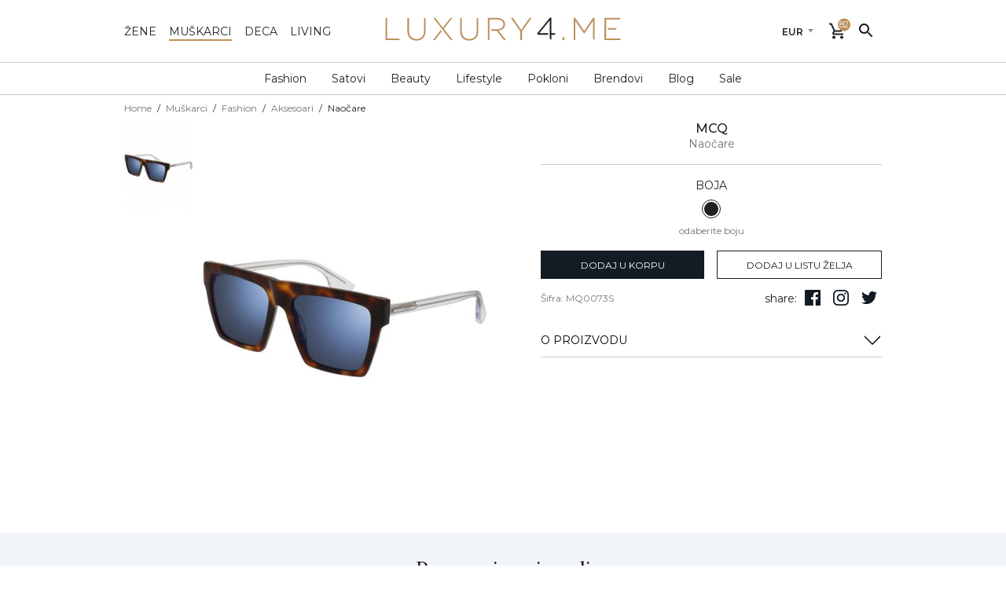

--- FILE ---
content_type: text/html; charset=UTF-8
request_url: https://luxury4.me/shop/muskarci/fashion/aksesoari/za-njega/naocare/477
body_size: 8157
content:
<!DOCTYPE html>
<html lang="sr">
<head>
    <meta charset="UTF-8">
    <meta name="viewport" content="width=device-width, initial-scale=1.0">
    <meta http-equiv="X-UA-Compatible" content="ie=edge">
    <meta name="design" content="Nenad Milanović">
    <meta name="author" content="Mini STUDIO Publishing Group">
        <link href="https://fonts.googleapis.com/css?family=Lora&amp;subset=latin-ext" rel="stylesheet">
    <link href="https://fonts.googleapis.com/css?family=Montserrat:300,400,500,600" rel="stylesheet">
    <link rel="stylesheet" href="https://luxury4.me/themes/l4m/css/main.css">
    <meta name="csrf-token" value="KA1Sud9Ug4xSq2vPIQbzXAQT2mptiVzHQzYlIPUa">
        <title>Naočare - Luxury 4 Me</title>
<meta name="description" content="For those who helped create the Genki Dama">
<meta name="keywords" content="[]">
<link rel="canonical" href="https://luxury4.me/shop/muskarci/fashion/aksesoari/za-njega/naocare/477"/>
    <meta property="og:locale" content="sr" />
<meta property="og:type" content="article" />
<meta property="og:title" content="Naočare" />
<meta property="og:url" content="https://luxury4.me/shop/muskarci/fashion/aksesoari/za-njega/naocare/477" />
<meta property="og:site_name" content="Luksuzni online shop" />
<meta property="og:image" content="https://luxury4.me/storage/uploads/products/06-2018/naocare-477-lH.jpg" />
<meta property="og:image:height" content="1200" />
<meta property="og:image:width" content="1600" />

    </head>
<body>
<aside class="cc-drawer" id=navdrawer aria-hidden="true">
  <div class="cc-drawer_drawer cc-drawer_drawer--left">
    <nav class="side-nav header-spacer">
    <ul class="side-nav_menu">
      <li class="side-nav_menu-item">
        <a class="side-nav_menu-link text--uppercase "
          href="https://luxury4.me/shop/zene">Žene</a>
      </li>
      <li class="side-nav_menu-item">
        <a class="side-nav_menu-link text--uppercase text--bold"
          href="https://luxury4.me/shop/muskarci">Muškarci</a>
      </li>
      <li class="side-nav_menu-item">
        <a class="side-nav_menu-link text--uppercase "
          href="https://luxury4.me/shop/deca">Deca</a>
      </li>
      <li class="side-nav_menu-item">
        <a class="side-nav_menu-link text--uppercase "
          href="https://luxury4.me/shop/living">Living</a>
      </li>
    </ul>
    <ul class="side-nav_menu accordion">
                      <li class="side-nav_menu-item accordion_pane">
          <button class="icon-btn side-nav_toggle  js-accordion_toggle"
            aria-controls="#_submenu-id-30">
            <svg class="icon">
              <use xlink:href="#icon_arrow">
            </svg>
          </button>
          <a href="https://luxury4.me/shop/muskarci/fashion"
            class="side-nav_menu-link"
          >Fashion</a>
          <div class="accordion_wrapper" id="_submenu-id-30">
            <ul class="side-nav_submenu accordion_content">
                            <li>
                <a href="https://luxury4.me/shop/muskarci/fashion/odeca"
                  class="side-nav_menu-link"
                >Odeća</a>
              </li>
                            <li>
                <a href="https://luxury4.me/shop/muskarci/fashion/obuca"
                  class="side-nav_menu-link"
                >Obuća</a>
              </li>
                            <li>
                <a href="https://luxury4.me/shop/muskarci/fashion/torbe"
                  class="side-nav_menu-link"
                >Torbe</a>
              </li>
                            <li>
                <a href="https://luxury4.me/shop/muskarci/fashion/aksesoari"
                  class="side-nav_menu-link"
                >Aksesoari</a>
              </li>
                          </ul>
          </div>
        </li>
                              <li class="side-nav_menu-item">
          <a href="https://luxury4.me/shop/muskarci/satovi"
            class="side-nav_menu-link"
          >Satovi</a>
        </li>
                              <li class="side-nav_menu-item accordion_pane">
          <button class="icon-btn side-nav_toggle  js-accordion_toggle"
            aria-controls="#_submenu-id-32">
            <svg class="icon">
              <use xlink:href="#icon_arrow">
            </svg>
          </button>
          <a href="https://luxury4.me/shop/muskarci/beauty"
            class="side-nav_menu-link"
          >Beauty</a>
          <div class="accordion_wrapper" id="_submenu-id-32">
            <ul class="side-nav_submenu accordion_content">
                            <li>
                <a href="https://luxury4.me/shop/muskarci/beauty/parfemi"
                  class="side-nav_menu-link"
                >Parfemi</a>
              </li>
                            <li>
                <a href="https://luxury4.me/shop/muskarci/beauty/kozmetika"
                  class="side-nav_menu-link"
                >Kozmetika</a>
              </li>
                          </ul>
          </div>
        </li>
                              <li class="side-nav_menu-item accordion_pane">
          <button class="icon-btn side-nav_toggle  js-accordion_toggle"
            aria-controls="#_submenu-id-33">
            <svg class="icon">
              <use xlink:href="#icon_arrow">
            </svg>
          </button>
          <a href="https://luxury4.me/shop/muskarci/lifestyle"
            class="side-nav_menu-link"
          >Lifestyle</a>
          <div class="accordion_wrapper" id="_submenu-id-33">
            <ul class="side-nav_submenu accordion_content">
                            <li>
                <a href="https://luxury4.me/shop/muskarci/lifestyle/luksuzni-aksesoari"
                  class="side-nav_menu-link"
                >Luksuzni aksesoari</a>
              </li>
                            <li>
                <a href="https://luxury4.me/shop/muskarci/lifestyle/putni-aksesoari"
                  class="side-nav_menu-link"
                >Putni aksesoari</a>
              </li>
                            <li>
                <a href="https://luxury4.me/shop/muskarci/lifestyle/hedonizam"
                  class="side-nav_menu-link"
                >Hedonizam</a>
              </li>
                            <li>
                <a href="https://luxury4.me/shop/muskarci/lifestyle/sport"
                  class="side-nav_menu-link"
                >Sport</a>
              </li>
                          </ul>
          </div>
        </li>
                              <li class="side-nav_menu-item accordion_pane">
          <button class="icon-btn side-nav_toggle  js-accordion_toggle"
            aria-controls="#_submenu-id-34">
            <svg class="icon">
              <use xlink:href="#icon_arrow">
            </svg>
          </button>
          <a href="https://luxury4.me/shop/muskarci/pokloni"
            class="side-nav_menu-link"
          >Pokloni</a>
          <div class="accordion_wrapper" id="_submenu-id-34">
            <ul class="side-nav_submenu accordion_content">
                            <li>
                <a href="https://luxury4.me/shop/muskarci/pokloni/za-nju"
                  class="side-nav_menu-link"
                >Za nju</a>
              </li>
                            <li>
                <a href="https://luxury4.me/shop/muskarci/pokloni/za-njega"
                  class="side-nav_menu-link"
                >Za njega</a>
              </li>
                            <li>
                <a href="https://luxury4.me/shop/muskarci/pokloni/za-decu"
                  class="side-nav_menu-link"
                >Za decu</a>
              </li>
                            <li>
                <a href="https://luxury4.me/shop/muskarci/pokloni/za-kucu"
                  class="side-nav_menu-link"
                >Za kuću</a>
              </li>
                          </ul>
          </div>
        </li>
                              <li class="side-nav_menu-item">
          <a href="https://luxury4.me/brendovi"
            class="side-nav_menu-link"
          >Brendovi</a>
        </li>
                              <li class="side-nav_menu-item">
          <a href="https://luxury4.me/blog"
            class="side-nav_menu-link"
          >Blog</a>
        </li>
                              <li class="side-nav_menu-item">
          <a href="https://luxury4.me/shop/muskarci/sale"
            class="side-nav_menu-link"
          >Sale</a>
        </li>
                  </ul>
    <ul class="side-nav_menu">
      <li class="side-nav_menu-item" style="position: relative;">
        <a class="side-nav_menu-link"
          href="/korpa"
        >Korpa<span class="chip chip--side-nav js-basket-chip"></span></a>
      </li>
      <li class="side-nav_menu-item">
        <a href="/#" class="side-nav_menu-link">Wishlist</a>
      </li>
      <li class="side-nav_menu-item">
        <a href="/logovanje" class="side-nav_menu-link">Logovanje</a>
      </li>
      <li class="side-nav_menu-item">
        <a href="/registracija" class="side-nav_menu-link">Registracija</a>
      </li>
    </ul>
  </nav>
  </div>
</aside><svg xmlns="http://www.w3.org/2000/svg" xmlns:xlink="http://www.w3.org/1999/xlink" x="0px" y="0px" xml:space="preserve" style="display: none;">
  <symbol id="logo" viewBox="0 0 331.6 32.4">
      <path class="logo_text" d="M249.5,27.9h2.9v3.8h-2.9V27.9z M2.9,29.6V0.5H0.6v31.2h20.7l-2.1-2.1H2.9z M54.6,18.8c0,7.6-4,11.4-10.4,11.4 c-6.6,0-10.6-4.2-10.6-11.6v-18h-2.3v18.3c0,8.8,5.3,13.5,12.8,13.5c7.6,0,12.8-4.8,12.8-13.7v-18h-2.3 C54.6,0.5,54.6,18.8,54.6,18.8z M128.8,18.8c0,7.6-4,11.4-10.4,11.4c-6.6,0-10.6-4.2-10.6-11.6v-18h-2.3v18.3 c0,8.8,5.3,13.5,12.8,13.5c7.6,0,12.8-4.8,12.8-13.7v-18h-2.3V18.8z M191.4,17.3L179.7,0.5h-2.9l13.4,18.9v12.3h2.3V19.3l13.4-18.8 h-2.7L191.4,17.3z M67.4,31.7h2.7l9.6-12.5l-1.3-1.7L67.4,31.7z M94.6,0.5h-2.7L81.2,14.3L70.6,0.5h-2.8l24.5,31.2H95l-12.4-16 L94.6,0.5z M280,18.9L280,18.9L280,18.9L267.4,0.5h-2.2v31.2h2.2V4.6l12.4,18h0.2l1.2-1.7l11.1-16.2v24.8l2.3,2.3V0.5h-2.2L280,18.9 z M168.7,9.5L168.7,9.5c0-2.3-0.9-4.4-2.4-5.9c-1.9-1.9-5-3.1-8.8-3.1h-13.1v31.2h2.3v-5.6v-7.3v-2.1v-2.4V2.6h10.7 c5.7,0,9,2.7,9,6.8v0.1c0,4.5-3.9,7.1-9.1,7.1h-8.2v2.1h7.9l10,13h2.9l-10.4-13.4C164.8,17.6,168.7,14.7,168.7,9.5z M310.8,29.6v-27 h19.9V0.5h-22.2v31.2h22.5v-2.1H310.8z M313.1,14.9h12.2V17h-12.2V14.9z"/>
    <polygon class="logo_four" points="233.9,22.1 233.9,0.3 231.8,0.3 213.9,22.4 214.7,24.1 229.3,24.1 229.3,22.1 216.7,22.1 231.7,3.6 231.7,16.5 231.7,22.1 231.7,24.1 231.7,29.5 233.9,31.7 233.9,24.1 239,24.1 239,22.1 "/>
  </symbol>
  <symbol id="icon_logout" viewBox="0 0 1024 1024">
    <path d="M430.5,665.2l60.2,60.2L704,512L490.7,298.7l-60.2,60.2l110.1,110.5H128v85.3h412.6L430.5,665.2z M810.7,128H213.3 c-47.4,0-85.3,38.4-85.3,85.3V384h85.3V213.3h597.3v597.3H213.3V640H128v170.7c0,46.9,38,85.3,85.3,85.3h597.3 c46.9,0,85.3-38.4,85.3-85.3V213.3C896,166.4,857.6,128,810.7,128z"/>
  </symbol>
  <symbol id="icon_user" viewBox="0 0 1024 1024">
    <title>korisnik</title>
    <path d="M512,170.7c94.3,0,170.7,76.4,170.7,170.7S606.3,512,512,512s-170.7-76.4-170.7-170.7S417.7,170.7,512,170.7z M512,597.3 c-113.9,0-341.3,57.2-341.3,170.7v85.3h682.7V768C853.3,654.5,625.9,597.3,512,597.3z"/>
  </symbol>
  <symbol id="icon_list" viewBox="0 0 1024 1024">
    <path d="M128,554.7h85.3v-85.3H128V554.7z M128,725.3h85.3V640H128V725.3z M128,384h85.3v-85.3H128V384z M298.7,554.7H896v-85.3 H298.7V554.7z M298.7,725.3H896V640H298.7V725.3z M298.7,298.7V384H896v-85.3H298.7z"/>
  </symbol>
  <symbol id="icon_search" viewBox="0 0 1024 1024">
    <title>pretraži</title>
    <desc>lupa za uvećavanje</desc>
    <path d="M660.3,596.3h-33.7l-11.9-11.5c41.8-48.6,67-111.8 67-180.5c0-153.2-124.2-277.3-277.3-277.3S127,251.2,127,404.3 s124.2,277.3,277.3,277.3c68.7,0,131.8-25.2,180.5-67l11.5,11.9v33.7l213.3,212.9l63.6-63.6L660.3,596.3z M404.3,596.3 c-106.2,0-192-85.8-192-192s85.8-192,192-192s192,85.8,192,192S510.6,596.3,404.3,596.3z"/>
  </symbol>
  <symbol id="icon_close" viewBox="0 0 1024 1024">
    <title>zatvori</title>
    <desc>x</desc>
    <path d="M810.7,273.5l-60.2-60.2L512,451.8L273.5,213.3l-60.2,60.2L451.8,512L213.3,750.5l60.2,60.2L512,572.2l238.5,238.5 l60.2-60.2L572.2,512L810.7,273.5z"/>
  </symbol>
  <symbol id="icon_cart" viewBox="0 0 1024 1024">
    <path d="M298.7,768c-46.9,0-84.9,38.4-84.9,85.3s38,85.3,84.9,85.3s85.3-38.4,85.3-85.3S345.6,768,298.7,768z M725.3,768 c-46.9,0-84.9,38.4-84.9,85.3s38,85.3,84.9,85.3s85.3-38.4,85.3-85.3S772.3,768,725.3,768z M345.6,554.7h317.9 c32,0,60.2-17.5,74.7-43.9l164.7-299.1l-74.2-41L663.5, 469.3H363.9l-181.8-384H42.7v85.3H128l153.6,323.8L224,598.6 c-31.1,57.2,9.8,126.7,74.7,126.7h512V640h-512L345.6,554.7z"/>
  </symbol>
  <symbol id="icon_location" viewBox="0 0 1024 1024">
    <path d="M512,85.3c-165.1,0-298.7,133.5-298.7,298.7c0,224,298.7,554.7,298.7,554.7S810.7,608,810.7,384 C810.7,218.9,677.1,85.3,512,85.3z M298.7,384c0-117.8,95.6-213.3,213.3-213.3S725.3,266.2,725.3,384 c0,122.9-122.9,306.8-213.3,421.5C423.3,691.6,298.7,505.6,298.7,384z"/>
		<circle cx="512" cy="384" r="106.7"/>
  </symbol>
  <symbol id="icon_mail" viewBox="0 0 1024 1024">
    <path id="XMLID_497_" d="M938.7,256c0-46.9-38.4-85.3-85.3-85.3H170.7c-46.9,0-85.3,38.4-85.3,85.3v512c0,46.9,38.4,85.3,85.3,85.3 h682.7c46.9,0,85.3-38.4,85.3-85.3V256z M853.3,256L512,468.9L170.7,256H853.3z M853.3,768H170.7V341.3L512,554.7l341.3-213.3V768z "/>
  </symbol>
  <symbol id="icon_phone" viewBox="0 0 1024 1024">
    <path d="M279,213.3c2.6,38,9,75.1,19.2,110.5L247,375c-17.5-51.2-28.6-105.4-32.4-161.7H279 M699.7,726.2 c36.3,10.2,73.4,16.6,110.9,19.2V809c-56.3-3.8-110.5-14.9-162.1-32L699.7,726.2 M320,128H170.7c-23.5,0-42.7,19.2-42.7,42.7 C128,571.3,452.7,896,853.3,896c23.5,0,42.7-19.2,42.7-42.7V704.4c0-23.5-19.2-42.7-42.7-42.7c-52.9,0-104.5-8.5-152.3-24.3 c-4.3-1.7-9-2.1-13.2-2.1c-11.1,0-21.8,4.3-30.3,12.4l-93.9,93.9c-120.7-61.9-219.7-160.4-281.2-281.2l93.9-93.9 c11.9-11.9,15.4-28.6,10.7-43.5c-15.8-47.8-24.3-99-24.3-152.3C362.7,147.2,343.5,128,320,128L320,128z"/>
  </symbol>
  <symbol id="icon_star-border" viewBox="0 0 1024 1024">
    <path d="M938.7,394.2l-306.8-26.5L512,85.3L392.1,368.2l-306.8,26l233,201.8l-70,299.9L512,736.9L775.7,896l-69.5-299.9L938.7,394.2 z M512,657.1l-160.4,96.9l42.7-182.6L252.6,448.4l186.9-16.2L512,260.3l73,172.4l186.9,16.2L630.2,571.7l42.7,182.6L512,657.1z"/>
  </symbol>
  <symbol id="icon_star" viewBox="0 0 1024 1024">
    <path d="M512,736.9L775.7,896l-70-299.9l233-201.8l-306.8-26L512,85.3L392.1,368.2l-306.8,26l233,201.8l-70,299.9L512,736.9z"/>
  </symbol>
  <symbol id="icon_plus" viewBox="0 0 1024 1024">
    <path d="M810.6,554.9h-256v256h-85.3v-256h-256v-85.3h256v-256h85.3v256h256V554.9z"/>
  </symbol>
  <symbol id="icon_arrow" viewBox="0 0 1024 1024">
    <path d="M511.7,768.4L85,341.8v-85.3l426.7,426.7l426.7-426.7v85.3L511.7,768.4z"/>
  </symbol>
  <symbol id="icon_edit" viewBox="0 0 1024 1024">
    <path d="M599.9,264.1L128,736v160h160l471.9-471.9L599.9,264.1z M252.6,810.7h-39.3v-39.3l386.6-386.6l39.3,39.3L252.6,810.7z M883.6,300.4l-78.1,78.1l-160-160l78.1-78.1c8.1-8.1,18.8-12.4,29.9-12.4c11.1,0,21.8,3.8,30.3,12.4l99.8,99.8 C900.3,256.9,900.3,283.7,883.6,300.4z"/>
  </symbol>
  <symbol id="icon_delete" viewBox="0 0 1024 1024">
    <path d="M682.7,384v426.7H341.3V384H682.7 M618.7,128H405.3l-42.7,42.7H213.3V256h597.3v-85.3H661.3L618.7,128 L618.7,128z M768,298.7H256v512c0,46.9,38.4,85.3,85.3,85.3h341.3c46.9,0,85.3-38.4,85.3-85.3V298.7L768,298.7z"/>
  </symbol>
  <symbol id="icon_zoom" viewBox="0 0 1024 1024">
    <path d="M661.3,597.3h-33.7l-11.9-11.5c41.8-48.6,67-111.8,67-180.5c0-153.2-124.2-277.3-277.3-277.3S128,252.2,128,405.3 s124.2,277.3,277.3,277.3c68.7,0,131.8-25.2,180.5-67l11.5,11.9v33.7l213.3,212.9l63.6-63.6L661.3,597.3z M405.3,597.3 c-106.2,0-192-85.8-192-192s85.8-192,192-192s192,85.8,192,192S511.6,597.3,405.3,597.3z"/>
    <path d="M512,426.7h-85.3V512H384v-85.3h-85.3V384H384v-85.3h42.7V384H512V426.7z"/>
  </symbol>
  <!-- social icons -->
  <symbol id="icon_facebook" viewBox="0 0 1024 1024">
      <title>facebook</title>
      <desc>facebook logo</desc>
      <path d="M891.6,85.3H132.4c-26,0-47.1,21.1-47.1,47.1v759.1c0,26,21.1,47.1,47.1,47.1h408.7V608.2H429.9V479.4h111.2 v-95c0-110.2,67.3-170.2,165.6-170.2c47.1,0,87.6,3.5,99.4,5.1v115.2l-68.2,0c-53.5,0-63.8,25.4-63.8,62.7v82.2h127.5L785,608.2 H674.1v330.5h217.5c26,0,47.1-21.1,47.1-47.1V132.4C938.7,106.4,917.6,85.3,891.6,85.3z"/>
    </symbol>
    <symbol id="icon_instagram" viewBox="0 0 1024 1024">
      <title>instagram</title>
      <desc>instagram logo</desc>
      <path d="M512,162.2c113.9,0,127.4,0.4,172.4,2.5c41.6,1.9,64.2,8.8,79.2,14.7c19.9,7.7,34.1,17,49.1,31.9 c14.9,14.9,24.2,29.1,31.9,49.1c5.8,15,12.8,37.6,14.7,79.2c2.1,45,2.5,58.5,2.5,172.4s-0.4,127.4-2.5,172.4 c-1.9,41.6-8.8,64.2-14.7,79.2c-7.7,19.9-17,34.1-31.9,49.1c-14.9,14.9-29.1,24.2-49.1,31.9c-15,5.8-37.6,12.8-79.2,14.7 c-45,2.1-58.5,2.5-172.4,2.5s-127.4-0.4-172.4-2.5c-41.6-1.9-64.2-8.8-79.2-14.7c-19.9-7.7-34.1-17-49.1-31.9 c-14.9-14.9-24.2-29.1-31.9-49.1c-5.8-15-12.8-37.6-14.7-79.2c-2.1-45-2.5-58.5-2.5-172.4s0.4-127.4,2.5-172.4 c1.9-41.6,8.8-64.2,14.7-79.2c7.7-19.9,17-34.1,31.9-49.1c14.9-14.9,29.1-24.2,49.1-31.9c15-5.8,37.6-12.8,79.2-14.7 C384.6,162.6,398.1,162.2,512,162.2 M512,85.3c-115.9,0-130.4,0.5-175.9,2.6c-45.4,2.1-76.4,9.3-103.6,19.8 c-28.1,10.9-51.9,25.5-75.6,49.2c-23.7,23.7-38.3,47.5-49.2,75.6C97.2,259.7,90,290.7,87.9,336.1c-2.1,45.5-2.6,60-2.6,175.9 c0,115.9,0.5,130.4,2.6,175.9c2.1,45.4,9.3,76.4,19.8,103.6c10.9,28.1,25.5,51.9,49.2,75.6c23.7,23.7,47.5,38.3,75.6,49.2 c27.1,10.5,58.2,17.8,103.6,19.8c45.5,2.1,60,2.6,175.9,2.6s130.4-0.5,175.9-2.6c45.4-2.1,76.4-9.3,103.6-19.8 c28.1-10.9,51.9-25.5,75.6-49.2c23.7-23.7,38.3-47.5,49.2-75.6c10.5-27.1,17.8-58.2,19.8-103.6c2.1-45.5,2.6-60,2.6-175.9 s-0.5-130.4-2.6-175.9c-2.1-45.4-9.3-76.4-19.8-103.6c-10.9-28.1-25.5-51.9-49.2-75.6c-23.7-23.7-47.5-38.3-75.6-49.2 C764.3,97.2,733.3,90,687.9,87.9C642.4,85.8,627.9,85.3,512,85.3L512,85.3z M512,292.9c-121,0-219.1,98.1-219.1,219.1 S391,731.1,512,731.1S731.1,633,731.1,512S633,292.9,512,292.9z M512,654.2c-78.5,0-142.2-63.7-142.2-142.2 c0-78.5,63.7-142.2,142.2-142.2S654.2,433.5,654.2,512C654.2,590.5,590.5,654.2,512,654.2z M739.8,233c-28.3,0-51.2,22.9-51.2,51.2 s22.9,51.2,51.2,51.2s51.2-22.9,51.2-51.2S768,233,739.8,233z"/>
    </symbol>
    <symbol id="icon_twitter" viewBox="0 0 1024 1024">
      <title>twitter</title>
      <desc>twitter logo</desc>
      <path d="M353.7,858.7c322,0,498.1-266.8,498.1-498.1c0-7.6,0-15.1-0.5-22.6c34.3-24.8,63.8-55.5,87.3-90.6 c-32,14.2-65.8,23.4-100.6,27.5c36.5-21.9,63.9-56.3,77-96.8c-34.4,20.4-72,34.8-111.2,42.5c-66.3-70.5-177.2-73.9-247.7-7.6 c-45.5,42.8-64.8,106.5-50.6,167.3c-140.8-7.1-271.9-73.5-360.8-182.9c-46.5,80-22.7,182.3,54.2,233.7c-27.9-0.8-55.1-8.3-79.5-21.9 c0,0.7,0,1.5,0,2.2c0,83.3,58.8,155.1,140.5,171.6c-25.8,7-52.8,8.1-79.1,3c22.9,71.3,88.7,120.2,163.6,121.6 c-62,48.7-138.6,75.2-217.4,75.1c-13.9,0-27.8-0.9-41.7-2.5c80.1,51.4,173.2,78.6,268.4,78.5"/>
    </symbol>
    <!-- /social icons -->
</svg><header id="header">
    <button class="icon-btn menu-toggler"
      aria-label="nav toggle"
      aria-expanded="false"
      aria-controls="#navdrawer"
    >
        <div class="menu-icon">
            <span></span>
            <span></span>
            <span></span>
            <span></span>
        </div>
    </button>
    <div class="header">
        <div class="container header_content">
            <section class="header_section--left expand--md">
                
                <nav class="category-nav">
                    <a class="category-nav_link "
                       href="https://luxury4.me/shop/zene">žene</a>
                    <a class="category-nav_link active"
                       href="https://luxury4.me/shop/muskarci">muškarci</a>
                    <a class="category-nav_link "
                       href="https://luxury4.me/shop/deca">deca</a>
                    <a class="category-nav_link "
                       href="https://luxury4.me/shop/living">living</a>
                </nav>
            </section>
            <a href="https://luxury4.me" class="logo-wrap">
                <svg class="logo" role="presentation" aria-label="luxury 4 me">
                    <use xlink:href="#logo">
                </svg>
            </a>
            <div class="header_currency expand--sm">
                <form method="GET" id="currency_form">
                    <div class="select select-carrot focusable js-input-field">
  <select class="select_input js-input"
    id="currency"
    name="currency"
      >
    <option value="rsd" >RSD</option>
                    <option value="eur" selected>EUR</option>
  </select>
  <div class="ripple-line"></div>
</div>
                </form>
            </div>
            <div class="header_basket expand--sm">
                <a href="https://luxury4.me/korpa" class="icon-btn">
                    <small class="chip chip--header js-basket-chip"></small>
                    <svg class="icon" role="presentation">
                        <use xlink:href="#icon_cart">
                    </svg>
                </a>
            </div>
            <form id="search-form">
  <div class="search-widget">
    <button class="icon-btn search-widget_search-btn" aria-label="pretraži" type="submit">
      <svg class="icon" role="presentation">
        <use xlink:href="#icon_search">
      </svg>
    </button>
    
    <input type="text" id="search-input" placeholder="Pretraži" />
    <div class="search-widget_border"></div>
    <button class="icon-btn search-widget_close-btn" aria-label="poništi" type="reset">
      <svg class="icon" role="presentation">
        <use xlink:href="#icon_close">
      </svg>
    </button>
  </div>
</form>        </div>
    </div>
    <div id="main-nav">
        <nav class="nav js-nav">
          <div class="nav_item js-nav-item">
              <span class="nav_link"
          tabindex="0"
        >Fashion</span>
        <div class="mega-menu">
          <div class="mega-menu_scrim"></div>
          <div class="mega-menu_content js-mega-menu">
            <div class="container mega-menu_row">
              <div class="menu-list mega-menu_col">
                                  <a class="menu-list_item"
                    href="https://luxury4.me/shop/muskarci/fashion/odeca"
                  >Odeća</a>
                                  <a class="menu-list_item"
                    href="https://luxury4.me/shop/muskarci/fashion/obuca"
                  >Obuća</a>
                                  <a class="menu-list_item"
                    href="https://luxury4.me/shop/muskarci/fashion/torbe"
                  >Torbe</a>
                                  <a class="menu-list_item"
                    href="https://luxury4.me/shop/muskarci/fashion/aksesoari"
                  >Aksesoari</a>
                              </div>
              <!-- demo -->
                              <div class="demo-img-box">
                  <div class="image demo-img">

                    <img src="https://luxury4.me/storage/uploads/menulinks/06-2018/fashion-30-AN.jpg" alt="shop/muskarci/fashion">

                  </div>
                  
                </div>
                <!-- /demo -->
                          </div>
          </div>
        </div>
          </div>
          <div class="nav_item">
              <a class="nav_link" href="https://luxury4.me/shop/muskarci/satovi">Satovi</a>
          </div>
          <div class="nav_item js-nav-item">
              <span class="nav_link"
          tabindex="0"
        >Beauty</span>
        <div class="mega-menu">
          <div class="mega-menu_scrim"></div>
          <div class="mega-menu_content js-mega-menu">
            <div class="container mega-menu_row">
              <div class="menu-list mega-menu_col">
                                  <a class="menu-list_item"
                    href="https://luxury4.me/shop/muskarci/beauty/parfemi"
                  >Parfemi</a>
                                  <a class="menu-list_item"
                    href="https://luxury4.me/shop/muskarci/beauty/kozmetika"
                  >Kozmetika</a>
                              </div>
              <!-- demo -->
                              <div class="demo-img-box">
                  <div class="image demo-img">

                    <img src="https://luxury4.me/storage/uploads/menulinks/06-2018/beauty-32-iM.jpg" alt="shop/muskarci/beauty">

                  </div>
                  
                </div>
                <!-- /demo -->
                          </div>
          </div>
        </div>
          </div>
          <div class="nav_item js-nav-item">
              <span class="nav_link"
          tabindex="0"
        >Lifestyle</span>
        <div class="mega-menu">
          <div class="mega-menu_scrim"></div>
          <div class="mega-menu_content js-mega-menu">
            <div class="container mega-menu_row">
              <div class="menu-list mega-menu_col">
                                  <a class="menu-list_item"
                    href="https://luxury4.me/shop/muskarci/lifestyle/luksuzni-aksesoari"
                  >Luksuzni aksesoari</a>
                                  <a class="menu-list_item"
                    href="https://luxury4.me/shop/muskarci/lifestyle/putni-aksesoari"
                  >Putni aksesoari</a>
                                  <a class="menu-list_item"
                    href="https://luxury4.me/shop/muskarci/lifestyle/hedonizam"
                  >Hedonizam</a>
                                  <a class="menu-list_item"
                    href="https://luxury4.me/shop/muskarci/lifestyle/sport"
                  >Sport</a>
                              </div>
              <!-- demo -->
                              <div class="demo-img-box">
                  <div class="image demo-img">

                    <img src="https://luxury4.me/storage/uploads/menulinks/06-2018/lifestyle-33-1c.jpg" alt="shop/muskarci/lifestyle">

                  </div>
                  
                </div>
                <!-- /demo -->
                          </div>
          </div>
        </div>
          </div>
          <div class="nav_item js-nav-item">
              <span class="nav_link"
          tabindex="0"
        >Pokloni</span>
        <div class="mega-menu">
          <div class="mega-menu_scrim"></div>
          <div class="mega-menu_content js-mega-menu">
            <div class="container mega-menu_row">
              <div class="menu-list mega-menu_col">
                                  <a class="menu-list_item"
                    href="https://luxury4.me/shop/muskarci/pokloni/za-nju"
                  >Za nju</a>
                                  <a class="menu-list_item"
                    href="https://luxury4.me/shop/muskarci/pokloni/za-njega"
                  >Za njega</a>
                                  <a class="menu-list_item"
                    href="https://luxury4.me/shop/muskarci/pokloni/za-decu"
                  >Za decu</a>
                                  <a class="menu-list_item"
                    href="https://luxury4.me/shop/muskarci/pokloni/za-kucu"
                  >Za kuću</a>
                              </div>
              <!-- demo -->
                              <div class="demo-img-box">
                  <div class="image demo-img">

                    <img src="https://luxury4.me/storage/uploads/menulinks/06-2018/pokloni-34-Z0.jpg" alt="shop/muskarci/pokloni">

                  </div>
                  
                </div>
                <!-- /demo -->
                          </div>
          </div>
        </div>
          </div>
          <div class="nav_item">
              <a class="nav_link" href="https://luxury4.me/brendovi">Brendovi</a>
          </div>
          <div class="nav_item">
              <a class="nav_link" href="https://luxury4.me/blog">Blog</a>
          </div>
          <div class="nav_item">
              <a class="nav_link" href="https://luxury4.me/shop/muskarci/sale">Sale</a>
          </div>
  </nav>    </div>
</header>

<div class="content">
        <div class="dialog js-dialog">
  <div class="dialog-backdrop"></div>
  <div class="dialog-body">
    <div class="dialog-content">
      <button class="icon-btn dialog-close-btn js-dialog-close-btn" aria-label="zatvori">
        <svg class="icon" role="presentation">
          <use xlink:href="#icon_close">
        </svg>
      </button>
      <div class="zoomer js-zoomer"></div>
    </div>
  </div>
</div>
    <section class="container product js-product" data-id="477">
        <div class="expand--md">
            <nav aria-label="breadcrumb"><ol class="breadcrumb"><li class="breadcrumb-item"><a href="https://luxury4.me">Home</a></li><li class="breadcrumb-item"><a href="https://luxury4.me/shop/muskarci">Muškarci</a></li><li class="breadcrumb-item"><a href="https://luxury4.me/shop/muskarci/fashion">Fashion</a></li><li class="breadcrumb-item"><a href="https://luxury4.me/shop/muskarci/fashion/aksesoari">Aksesoari</a></li><li class="breadcrumb-item active" aria-current="page">Naočare</li></ol></nav>
        </div>

        <div class="row">
            <div class="col-12 collapse--md product_header product_header--mobile">
                <h1 class="product_name">McQ</h1>
                <div class="product_brand">Naočare</div>
            </div>
            <div class="col-md-6">
                <div class="image-box">
    <div class="image-box_thumbnails image-gallery_thumbnails expand--md">

        <div class="image-box_thumbnail">
            <div class="image image--portrait">
                <img class="active" src="https://luxury4.me/storage/imagecache/90x120/storage/uploads/products/06-2018/naocare-477-lH.jpg" alt="Naočare"
                     data-large="https://luxury4.me/storage/uploads/products/06-2018/naocare-477-lH.jpg">
            </div>
        </div>
            </div><!-- /.image-box_thumbnails -->

    <div class="image-box_image">
        <div class="image-box_zoom js-zoomer-trigger">
            <svg class="icon image-box_zoom-icon">
                <use xlink:href="#icon_zoom">
            </svg>
        </div>
        <div class="image-box_controls">
            <button class="icon-btn image-box_arrow image-box_arrow--left js-arrow--prev"
                    aria-label="prev"
            >
                <span class="arrow arrow--left" role="presentation"></span>
            </button>
            <button class="icon-btn image-box_arrow image-box_arrow--right js-arrow--next"
                    aria-label="next"
            >
                <span class="arrow arrow--right" role="presentation"></span>
            </button>
        </div><!-- /.image-box_controls -->
        <div class="demo-siema loading">
            <div class="image-box_image-wrap">
                <div class="image image--portrait">
                    
                    <img src="https://luxury4.me/storage/uploads/products/06-2018/naocare-477-lH.jpg">
                </div>
            </div>
                    </div><!-- /carousel -->
        
    </div>
</div>            </div>
            <div class="col-md-6">

                <div class="product_details">
                    <div class="expand--md product_header product_header--desktop">
                        <h1 class="product_name">McQ</h1>
                        <div class="product_brand">Naočare</div>
                    </div>
                    
                                            <div class="product_section">
                            <div class="product_section-title">boja</div>
                            <div>
                                                                    <a class="color-picker active"
  href="https://luxury4.me/shop/muskarci/fashion/aksesoari/za-njega/naocare/477"
  style="color: ;"
></a>
                                                                
                            </div>
                            <small class="product_section-follow-up">odaberite boju</small>
                        </div>
                                                            <div class="product_actions">
                        <button class="btn btn--primary btn--block js-cart-btn"
                                data-event="add:cart"
                        >dodaj u korpu
                        </button>
                        <button class="btn btn--outline btn--block"
                                data-event="add:wishlist"
                        >dodaj u listu želja
                        </button>
                    </div>
                    <div class="product_secondary-actions">
                        <div class="product_id">Šifra: MQ0073S</div>
                        <div class="product_share">share:&nbsp;<ul class="social">
      <li class="social_item">
    <a class="icon-btn" href="https://www.facebook.com" target="_blank" rel="noopener noreferrer" aria-label="pratite nas na facebooku">
      <svg class="icon" role="presentation">
        <use xlink:href="#icon_facebook">
      </svg>
    </a>
  </li>
      <li class="social_item">
    <a class="icon-btn" href="https://www.instagram.com/?hl=en" target="_blank" rel="noopener noreferrer" aria-label="pratite nas na isntagramu">
      <svg class="icon" role="presentation">
        <use xlink:href="#icon_instagram">
      </svg>
    </a>
  </li>
      <li class="social_item">
    <a class="icon-btn" href="https://twitter.com/?lang=en" target="_blank" rel="noopener noreferrer" aria-label="follow us on twitter">
      <svg class="icon" role="presentation">
        <use xlink:href="#icon_twitter">
      </svg>
    </a>
  </li>
  </ul></div>
                    </div>
                    <div class="accordion product_description">

            <div class="accordion_pane product_description-section">
            <button class="js-accordion_toggle product_description-tab"
                    aria-controls="#_sub-id-1"
                    aria-expanded="false"
            >
                O PROIZVODU
                <svg class="icon">
                    <use xlink:href="#icon_arrow">
                </svg>
            </button>
            <div class="accordion_wrapper" id="_sub-id-1">
                <div class="accordion_content product_description-content">
                    <p>Materijal: Acetat<br />
Oblik: Geometrijski<br />
Stakla: Najlon</p>
                </div>
            </div>
        </div>
    
    
</div>
                </div>

            </div>
        </div>
    </section>

    <!-- about brand -->
        <!-- /.about brand -->

    <section class="showcase">
        <div class="container">

            <h2 class="display-3 section-title--serif">Povezani proizvodi</h2>

            <div class="showcase_carousel">
                            </div>

        </div>
    </section>
</div>

<footer id="footer">
    <div class="container footer">
        <div class="row footer_row">
            <div class="col-lg-2 col-md-3 footer_column">
                <h4 class="section-title footer_section-title">kontakt</h4>
                <div class="footer_nav">
                    <div class="footer_nav-item">
                        <div><a href="tel:+381111234567">(+381) 11 123 4567</a></div>
                        <div><a href="tel:+381111234567">(+381) 11 123 4567</a></div>
                    </div>
                    <div class="footer_nav-item">
                        <div><a href="mailto:luxury@luxury4.me">luxury@luxury4.me</a></div>
                        <div><a href="mailto:support@luxury4.me">support@luxury4.me</a></div>
                    </div>
                </div>
            </div>
            <div class="col-lg-2 col-md-3 footer_column">
                <h4 class="section-title footer_section-title">info</h4>
                <div class="footer_nav">
                    <div class="footer_nav-item">
                        <a href="#">Kako kupiti online</a>
                    </div>
                    <div class="footer_nav-item">
                        <a href="#">Najčepća pitanja</a>
                    </div>
                    <div class="footer_nav-item">
                        <a href="#">Načini plaćanja</a>
                    </div>
                    <div class="footer_nav-item">
                        <a href="#">Uslovi korišćenja</a>
                    </div>
                    <div class="footer_nav-item">
                        <a href="#">Politika privatnosti</a>
                    </div>
                    <div class="footer_nav-item">
                        <a href="#">Rokovi isporuke</a>
                    </div>
                    <div class="footer_nav-item">
                        <a href="#">Reklamacije</a>
                    </div>
                </div>
            </div>
            <div class="col-lg-4 footer_column footer_column--first">
                <div class="footer_newsletter-wrap">
                    <div class="footer_newsletter">
                        <div class="logo-container logo-container--footer">
                            <svg class="logo" role="presentation">
                                <use xlink:href="#logo">
                            </svg>
                        </div>
                        <div class="newsletter-icon-wrap">
                            <svg class="icon newsletter-icon">
                                <use xlink:href="#icon_mail">
                            </svg>
                        </div>
                        <form method="POST"
                              action="https://luxury4.me/subscribe">
                            <input type="hidden" name="_token" value="KA1Sud9Ug4xSq2vPIQbzXAQT2mptiVzHQzYlIPUa">                            <div class="footer_newsletter-gender">
                                <div class="radio-wrap">
  <div class="radio radio--inverse">
    <input class="radio_control"
      id="gender-1"
      type="radio"
      name="gender"
      value="0"
       checked     >
    <div class="radio_background">
      <div class="radio_outer-circle"></div>
      <div class="radio_inner-circle"></div>
    </div>
  </div>
      <label class="radio_label" for="gender-1">Žensko</label>
  </div>
                                <div class="radio-wrap">
  <div class="radio radio--inverse">
    <input class="radio_control"
      id="gender-2"
      type="radio"
      name="gender"
      value="1"
          >
    <div class="radio_background">
      <div class="radio_outer-circle"></div>
      <div class="radio_inner-circle"></div>
    </div>
  </div>
      <label class="radio_label" for="gender-2">Muško</label>
  </div>
                            </div>
                            <div class="footer_newsletter-form">
                                <input
                                  type="email"
                                  name="email"
                                  id="nl-email"
                                  placeholder="Unesite email adresu"
                                  aria-label="email address"
                                />
                                <button class="with-flare"
                                        aria-label="subscribe to newsletter"
                                        type="submit"
                                ><span role="presentation" class="arrow arrow--right"></span>
                                </button>
                            </div>
                        </form>
                        <p>Prijavite se i otkrijte novosti i promocije.</p>
                    </div>
                </div>
            </div>
            <div class="col-lg-2 col-md-3 footer_column">
                <h4 class="section-title footer_section-title">za mene</h4>
                <div class="footer_nav">
                                          <div class="footer_nav-item">
                        <a href="https://luxury4.me/logovanje">Logovanje</a>
                      </div>
                      <div class="footer_nav-item">
                        <a href="https://luxury4.me/registracija">Registracija</a>
                      </div>
                                        <div class="footer_nav-item">
                      <a href="https://luxury4.me/profile/moje-porudzbine">Moje porudžbine</a>
                    </div>
                    <div class="footer_nav-item">
                      <a href="https://luxury4.me/profile">Moj profil</a>
                    </div>
                    <div class="footer_nav-item">
                      <a href="https://luxury4.me/profile/lista-zelja">Lista želja</a>
                    </div>
                </div>
            </div>
            <div class="col-lg-2 col-md-3 footer_column">
                <h4 class="section-title footer_section-title">o nama</h4>
                <div class="footer_nav">
                    <div class="footer_nav-item">
                        <a href="#">O kompaniji</a>
                    </div>
                    <div class="footer_nav-item">
                        <a href="#">Karijera</a>
                    </div>
                    <div class="footer_nav-item">
                        <a href="#">Postani partner</a>
                    </div>
                </div>
            </div>
        </div>
    </div>
</footer>
<div class="subfooter">
    <div class="container subfooter_copy">
        <span>Copyright &copy; 2026 Luxury 4 Me | All rights reserved.</span>
        <span>Developed by <a href="https://ministudio.rs/" target="_blank" rel="noopener noreferrer">Mini STUDIO Publishing Group</a></span>
    </div>
</div>

<script src="https://luxury4.me/themes/l4m/js/index.js"></script>

<script>
    window.app_url = "https://luxury4.me";
</script>
    <script src="https://luxury4.me/themes/l4m/js/product.js"></script>
</body>
</html><p style="position:absolute;left:-12273px;">https://www.traditionrolex.com/9</p>

--- FILE ---
content_type: text/css
request_url: https://luxury4.me/themes/l4m/css/main.css
body_size: 14701
content:
*,:after,:before{-webkit-box-sizing:border-box;box-sizing:border-box}html{font-family:sans-serif;line-height:1.15;-webkit-text-size-adjust:100%;-ms-text-size-adjust:100%;-ms-overflow-style:scrollbar;-webkit-tap-highlight-color:rgba(0,0,0,0)}@-ms-viewport{width:device-width}article,aside,figcaption,figure,footer,header,hgroup,main,nav,section{display:block}body{margin:0;font-family:-apple-system,BlinkMacSystemFont,Segoe UI,Roboto,Helvetica Neue,Arial,sans-serif;font-size:1rem;line-height:1.5;color:#212529;text-align:left}[tabindex="-1"]:focus{outline:0!important}hr{-webkit-box-sizing:content-box;box-sizing:content-box;height:0;overflow:visible}h1,h2,h3,h4,h5,h6{margin-top:0;margin-bottom:.5rem}p{margin-top:0;margin-bottom:1rem}abbr[data-original-title],abbr[title]{text-decoration:underline;-webkit-text-decoration:underline dotted;text-decoration:underline dotted;cursor:help;border-bottom:0}address{font-style:normal;line-height:inherit}address,dl,ol,ul{margin-bottom:1rem}dl,ol,ul{margin-top:0}ol ol,ol ul,ul ol,ul ul{margin-bottom:0}dt{font-weight:600}dd{margin-bottom:.5rem;margin-left:0}blockquote{margin:0 0 1rem}dfn{font-style:italic}b,strong{font-weight:bolder}small{font-size:80%}sub,sup{position:relative;font-size:75%;line-height:0;vertical-align:baseline}sub{bottom:-.25em}sup{top:-.5em}a{color:#007bff;background-color:transparent;-webkit-text-decoration-skip:objects}a:hover{color:#0056b3;text-decoration:underline}a:not([href]):not([tabindex]),a:not([href]):not([tabindex]):focus,a:not([href]):not([tabindex]):hover{color:inherit;text-decoration:none}a:not([href]):not([tabindex]):focus{outline:0}code,kbd,pre,samp{font-family:SFMono-Regular,Menlo,Monaco,Consolas,Liberation Mono,Courier New,monospace;font-size:1em}pre{margin-top:0;margin-bottom:1rem;overflow:auto;-ms-overflow-style:scrollbar}figure{margin:0 0 1rem}img{vertical-align:middle;border-style:none}svg:not(:root){overflow:hidden}table{border-collapse:collapse}caption{padding-top:.75rem;padding-bottom:.75rem;color:#6c757d;text-align:left;caption-side:bottom}th{text-align:inherit}label{display:inline-block;margin-bottom:.5rem}button{border-radius:0}button:focus{outline:1px dotted;outline:5px auto -webkit-focus-ring-color}button,input,optgroup,select,textarea{margin:0;font-family:inherit;font-size:inherit;line-height:inherit}button,input{overflow:visible}button,select{text-transform:none}[type=reset],[type=submit],button,html [type=button]{-webkit-appearance:button}[type=button]::-moz-focus-inner,[type=reset]::-moz-focus-inner,[type=submit]::-moz-focus-inner,button::-moz-focus-inner{padding:0;border-style:none}input[type=checkbox],input[type=radio]{-webkit-box-sizing:border-box;box-sizing:border-box;padding:0}input[type=date],input[type=datetime-local],input[type=month],input[type=time]{-webkit-appearance:listbox}textarea{overflow:auto;resize:vertical}fieldset{min-width:0;padding:0;margin:0;border:0}legend{display:block;width:100%;max-width:100%;padding:0;margin-bottom:.5rem;font-size:1.5rem;line-height:inherit;color:inherit;white-space:normal}progress{vertical-align:baseline}[type=number]::-webkit-inner-spin-button,[type=number]::-webkit-outer-spin-button{height:auto}[type=search]{outline-offset:-2px;-webkit-appearance:none}[type=search]::-webkit-search-cancel-button,[type=search]::-webkit-search-decoration{-webkit-appearance:none}::-webkit-file-upload-button{font:inherit;-webkit-appearance:button}output{display:inline-block}summary{display:list-item;cursor:pointer}template{display:none}[hidden]{display:none!important}.container{width:100%;padding-right:16px;padding-left:16px;margin-right:auto;margin-left:auto}@media (min-width:480px){.container{max-width:448px}}@media (min-width:696px){.container{max-width:664px}}@media (min-width:1028px){.container{max-width:996px}}.container-fluid{width:100%;padding-right:16px;padding-left:16px;margin-right:auto;margin-left:auto}.row{display:-webkit-box;display:-ms-flexbox;display:flex;-ms-flex-wrap:wrap;flex-wrap:wrap;margin-right:-16px;margin-left:-16px}.no-gutters{margin-right:0;margin-left:0}.no-gutters>.col,.no-gutters>[class*=col-]{padding-right:0;padding-left:0}.col,.col-1,.col-2,.col-3,.col-4,.col-5,.col-6,.col-7,.col-8,.col-9,.col-10,.col-11,.col-12,.col-auto,.col-lg,.col-lg-1,.col-lg-2,.col-lg-3,.col-lg-4,.col-lg-5,.col-lg-6,.col-lg-7,.col-lg-8,.col-lg-9,.col-lg-10,.col-lg-11,.col-lg-12,.col-lg-auto,.col-md,.col-md-1,.col-md-2,.col-md-3,.col-md-4,.col-md-5,.col-md-6,.col-md-7,.col-md-8,.col-md-9,.col-md-10,.col-md-11,.col-md-12,.col-md-auto,.col-sm,.col-sm-1,.col-sm-2,.col-sm-3,.col-sm-4,.col-sm-5,.col-sm-6,.col-sm-7,.col-sm-8,.col-sm-9,.col-sm-10,.col-sm-11,.col-sm-12,.col-sm-auto{position:relative;width:100%;min-height:1px;padding-right:16px;padding-left:16px}.col{-ms-flex-preferred-size:0;flex-basis:0;-webkit-box-flex:1;-ms-flex-positive:1;flex-grow:1;max-width:100%}.col-auto{-ms-flex:0 0 auto;flex:0 0 auto;width:auto;max-width:none}.col-1,.col-auto{-webkit-box-flex:0}.col-1{-ms-flex:0 0 8.33333333%;flex:0 0 8.33333333%;max-width:8.33333333%}.col-2{-ms-flex:0 0 16.66666667%;flex:0 0 16.66666667%;max-width:16.66666667%}.col-2,.col-3{-webkit-box-flex:0}.col-3{-ms-flex:0 0 25%;flex:0 0 25%;max-width:25%}.col-4{-ms-flex:0 0 33.33333333%;flex:0 0 33.33333333%;max-width:33.33333333%}.col-4,.col-5{-webkit-box-flex:0}.col-5{-ms-flex:0 0 41.66666667%;flex:0 0 41.66666667%;max-width:41.66666667%}.col-6{-ms-flex:0 0 50%;flex:0 0 50%;max-width:50%}.col-6,.col-7{-webkit-box-flex:0}.col-7{-ms-flex:0 0 58.33333333%;flex:0 0 58.33333333%;max-width:58.33333333%}.col-8{-ms-flex:0 0 66.66666667%;flex:0 0 66.66666667%;max-width:66.66666667%}.col-8,.col-9{-webkit-box-flex:0}.col-9{-ms-flex:0 0 75%;flex:0 0 75%;max-width:75%}.col-10{-ms-flex:0 0 83.33333333%;flex:0 0 83.33333333%;max-width:83.33333333%}.col-10,.col-11{-webkit-box-flex:0}.col-11{-ms-flex:0 0 91.66666667%;flex:0 0 91.66666667%;max-width:91.66666667%}.col-12{-webkit-box-flex:0;-ms-flex:0 0 100%;flex:0 0 100%;max-width:100%}.order-first{-webkit-box-ordinal-group:0;-ms-flex-order:-1;order:-1}.order-last{-webkit-box-ordinal-group:14;-ms-flex-order:13;order:13}.order-0{-webkit-box-ordinal-group:1;-ms-flex-order:0;order:0}.order-1{-webkit-box-ordinal-group:2;-ms-flex-order:1;order:1}.order-2{-webkit-box-ordinal-group:3;-ms-flex-order:2;order:2}.order-3{-webkit-box-ordinal-group:4;-ms-flex-order:3;order:3}.order-4{-webkit-box-ordinal-group:5;-ms-flex-order:4;order:4}.order-5{-webkit-box-ordinal-group:6;-ms-flex-order:5;order:5}.order-6{-webkit-box-ordinal-group:7;-ms-flex-order:6;order:6}.order-7{-webkit-box-ordinal-group:8;-ms-flex-order:7;order:7}.order-8{-webkit-box-ordinal-group:9;-ms-flex-order:8;order:8}.order-9{-webkit-box-ordinal-group:10;-ms-flex-order:9;order:9}.order-10{-webkit-box-ordinal-group:11;-ms-flex-order:10;order:10}.order-11{-webkit-box-ordinal-group:12;-ms-flex-order:11;order:11}.order-12{-webkit-box-ordinal-group:13;-ms-flex-order:12;order:12}.offset-1{margin-left:8.33333333%}.offset-2{margin-left:16.66666667%}.offset-3{margin-left:25%}.offset-4{margin-left:33.33333333%}.offset-5{margin-left:41.66666667%}.offset-6{margin-left:50%}.offset-7{margin-left:58.33333333%}.offset-8{margin-left:66.66666667%}.offset-9{margin-left:75%}.offset-10{margin-left:83.33333333%}.offset-11{margin-left:91.66666667%}@media (min-width:480px){.col-sm{-ms-flex-preferred-size:0;flex-basis:0;-webkit-box-flex:1;-ms-flex-positive:1;flex-grow:1;max-width:100%}.col-sm-auto{-webkit-box-flex:0;-ms-flex:0 0 auto;flex:0 0 auto;width:auto;max-width:none}.col-sm-1{-webkit-box-flex:0;-ms-flex:0 0 8.33333333%;flex:0 0 8.33333333%;max-width:8.33333333%}.col-sm-2{-webkit-box-flex:0;-ms-flex:0 0 16.66666667%;flex:0 0 16.66666667%;max-width:16.66666667%}.col-sm-3{-webkit-box-flex:0;-ms-flex:0 0 25%;flex:0 0 25%;max-width:25%}.col-sm-4{-webkit-box-flex:0;-ms-flex:0 0 33.33333333%;flex:0 0 33.33333333%;max-width:33.33333333%}.col-sm-5{-webkit-box-flex:0;-ms-flex:0 0 41.66666667%;flex:0 0 41.66666667%;max-width:41.66666667%}.col-sm-6{-webkit-box-flex:0;-ms-flex:0 0 50%;flex:0 0 50%;max-width:50%}.col-sm-7{-webkit-box-flex:0;-ms-flex:0 0 58.33333333%;flex:0 0 58.33333333%;max-width:58.33333333%}.col-sm-8{-webkit-box-flex:0;-ms-flex:0 0 66.66666667%;flex:0 0 66.66666667%;max-width:66.66666667%}.col-sm-9{-webkit-box-flex:0;-ms-flex:0 0 75%;flex:0 0 75%;max-width:75%}.col-sm-10{-webkit-box-flex:0;-ms-flex:0 0 83.33333333%;flex:0 0 83.33333333%;max-width:83.33333333%}.col-sm-11{-webkit-box-flex:0;-ms-flex:0 0 91.66666667%;flex:0 0 91.66666667%;max-width:91.66666667%}.col-sm-12{-webkit-box-flex:0;-ms-flex:0 0 100%;flex:0 0 100%;max-width:100%}.order-sm-first{-webkit-box-ordinal-group:0;-ms-flex-order:-1;order:-1}.order-sm-last{-webkit-box-ordinal-group:14;-ms-flex-order:13;order:13}.order-sm-0{-webkit-box-ordinal-group:1;-ms-flex-order:0;order:0}.order-sm-1{-webkit-box-ordinal-group:2;-ms-flex-order:1;order:1}.order-sm-2{-webkit-box-ordinal-group:3;-ms-flex-order:2;order:2}.order-sm-3{-webkit-box-ordinal-group:4;-ms-flex-order:3;order:3}.order-sm-4{-webkit-box-ordinal-group:5;-ms-flex-order:4;order:4}.order-sm-5{-webkit-box-ordinal-group:6;-ms-flex-order:5;order:5}.order-sm-6{-webkit-box-ordinal-group:7;-ms-flex-order:6;order:6}.order-sm-7{-webkit-box-ordinal-group:8;-ms-flex-order:7;order:7}.order-sm-8{-webkit-box-ordinal-group:9;-ms-flex-order:8;order:8}.order-sm-9{-webkit-box-ordinal-group:10;-ms-flex-order:9;order:9}.order-sm-10{-webkit-box-ordinal-group:11;-ms-flex-order:10;order:10}.order-sm-11{-webkit-box-ordinal-group:12;-ms-flex-order:11;order:11}.order-sm-12{-webkit-box-ordinal-group:13;-ms-flex-order:12;order:12}.offset-sm-0{margin-left:0}.offset-sm-1{margin-left:8.33333333%}.offset-sm-2{margin-left:16.66666667%}.offset-sm-3{margin-left:25%}.offset-sm-4{margin-left:33.33333333%}.offset-sm-5{margin-left:41.66666667%}.offset-sm-6{margin-left:50%}.offset-sm-7{margin-left:58.33333333%}.offset-sm-8{margin-left:66.66666667%}.offset-sm-9{margin-left:75%}.offset-sm-10{margin-left:83.33333333%}.offset-sm-11{margin-left:91.66666667%}}@media (min-width:696px){.col-md{-ms-flex-preferred-size:0;flex-basis:0;-webkit-box-flex:1;-ms-flex-positive:1;flex-grow:1;max-width:100%}.col-md-auto{-webkit-box-flex:0;-ms-flex:0 0 auto;flex:0 0 auto;width:auto;max-width:none}.col-md-1{-webkit-box-flex:0;-ms-flex:0 0 8.33333333%;flex:0 0 8.33333333%;max-width:8.33333333%}.col-md-2{-webkit-box-flex:0;-ms-flex:0 0 16.66666667%;flex:0 0 16.66666667%;max-width:16.66666667%}.col-md-3{-webkit-box-flex:0;-ms-flex:0 0 25%;flex:0 0 25%;max-width:25%}.col-md-4{-webkit-box-flex:0;-ms-flex:0 0 33.33333333%;flex:0 0 33.33333333%;max-width:33.33333333%}.col-md-5{-webkit-box-flex:0;-ms-flex:0 0 41.66666667%;flex:0 0 41.66666667%;max-width:41.66666667%}.col-md-6{-webkit-box-flex:0;-ms-flex:0 0 50%;flex:0 0 50%;max-width:50%}.col-md-7{-webkit-box-flex:0;-ms-flex:0 0 58.33333333%;flex:0 0 58.33333333%;max-width:58.33333333%}.col-md-8{-webkit-box-flex:0;-ms-flex:0 0 66.66666667%;flex:0 0 66.66666667%;max-width:66.66666667%}.col-md-9{-webkit-box-flex:0;-ms-flex:0 0 75%;flex:0 0 75%;max-width:75%}.col-md-10{-webkit-box-flex:0;-ms-flex:0 0 83.33333333%;flex:0 0 83.33333333%;max-width:83.33333333%}.col-md-11{-webkit-box-flex:0;-ms-flex:0 0 91.66666667%;flex:0 0 91.66666667%;max-width:91.66666667%}.col-md-12{-webkit-box-flex:0;-ms-flex:0 0 100%;flex:0 0 100%;max-width:100%}.order-md-first{-webkit-box-ordinal-group:0;-ms-flex-order:-1;order:-1}.order-md-last{-webkit-box-ordinal-group:14;-ms-flex-order:13;order:13}.order-md-0{-webkit-box-ordinal-group:1;-ms-flex-order:0;order:0}.order-md-1{-webkit-box-ordinal-group:2;-ms-flex-order:1;order:1}.order-md-2{-webkit-box-ordinal-group:3;-ms-flex-order:2;order:2}.order-md-3{-webkit-box-ordinal-group:4;-ms-flex-order:3;order:3}.order-md-4{-webkit-box-ordinal-group:5;-ms-flex-order:4;order:4}.order-md-5{-webkit-box-ordinal-group:6;-ms-flex-order:5;order:5}.order-md-6{-webkit-box-ordinal-group:7;-ms-flex-order:6;order:6}.order-md-7{-webkit-box-ordinal-group:8;-ms-flex-order:7;order:7}.order-md-8{-webkit-box-ordinal-group:9;-ms-flex-order:8;order:8}.order-md-9{-webkit-box-ordinal-group:10;-ms-flex-order:9;order:9}.order-md-10{-webkit-box-ordinal-group:11;-ms-flex-order:10;order:10}.order-md-11{-webkit-box-ordinal-group:12;-ms-flex-order:11;order:11}.order-md-12{-webkit-box-ordinal-group:13;-ms-flex-order:12;order:12}.offset-md-0{margin-left:0}.offset-md-1{margin-left:8.33333333%}.offset-md-2{margin-left:16.66666667%}.offset-md-3{margin-left:25%}.offset-md-4{margin-left:33.33333333%}.offset-md-5{margin-left:41.66666667%}.offset-md-6{margin-left:50%}.offset-md-7{margin-left:58.33333333%}.offset-md-8{margin-left:66.66666667%}.offset-md-9{margin-left:75%}.offset-md-10{margin-left:83.33333333%}.offset-md-11{margin-left:91.66666667%}}@media (min-width:1028px){.col-lg{-ms-flex-preferred-size:0;flex-basis:0;-webkit-box-flex:1;-ms-flex-positive:1;flex-grow:1;max-width:100%}.col-lg-auto{-webkit-box-flex:0;-ms-flex:0 0 auto;flex:0 0 auto;width:auto;max-width:none}.col-lg-1{-webkit-box-flex:0;-ms-flex:0 0 8.33333333%;flex:0 0 8.33333333%;max-width:8.33333333%}.col-lg-2{-webkit-box-flex:0;-ms-flex:0 0 16.66666667%;flex:0 0 16.66666667%;max-width:16.66666667%}.col-lg-3{-webkit-box-flex:0;-ms-flex:0 0 25%;flex:0 0 25%;max-width:25%}.col-lg-4{-webkit-box-flex:0;-ms-flex:0 0 33.33333333%;flex:0 0 33.33333333%;max-width:33.33333333%}.col-lg-5{-webkit-box-flex:0;-ms-flex:0 0 41.66666667%;flex:0 0 41.66666667%;max-width:41.66666667%}.col-lg-6{-webkit-box-flex:0;-ms-flex:0 0 50%;flex:0 0 50%;max-width:50%}.col-lg-7{-webkit-box-flex:0;-ms-flex:0 0 58.33333333%;flex:0 0 58.33333333%;max-width:58.33333333%}.col-lg-8{-webkit-box-flex:0;-ms-flex:0 0 66.66666667%;flex:0 0 66.66666667%;max-width:66.66666667%}.col-lg-9{-webkit-box-flex:0;-ms-flex:0 0 75%;flex:0 0 75%;max-width:75%}.col-lg-10{-webkit-box-flex:0;-ms-flex:0 0 83.33333333%;flex:0 0 83.33333333%;max-width:83.33333333%}.col-lg-11{-webkit-box-flex:0;-ms-flex:0 0 91.66666667%;flex:0 0 91.66666667%;max-width:91.66666667%}.col-lg-12{-webkit-box-flex:0;-ms-flex:0 0 100%;flex:0 0 100%;max-width:100%}.order-lg-first{-webkit-box-ordinal-group:0;-ms-flex-order:-1;order:-1}.order-lg-last{-webkit-box-ordinal-group:14;-ms-flex-order:13;order:13}.order-lg-0{-webkit-box-ordinal-group:1;-ms-flex-order:0;order:0}.order-lg-1{-webkit-box-ordinal-group:2;-ms-flex-order:1;order:1}.order-lg-2{-webkit-box-ordinal-group:3;-ms-flex-order:2;order:2}.order-lg-3{-webkit-box-ordinal-group:4;-ms-flex-order:3;order:3}.order-lg-4{-webkit-box-ordinal-group:5;-ms-flex-order:4;order:4}.order-lg-5{-webkit-box-ordinal-group:6;-ms-flex-order:5;order:5}.order-lg-6{-webkit-box-ordinal-group:7;-ms-flex-order:6;order:6}.order-lg-7{-webkit-box-ordinal-group:8;-ms-flex-order:7;order:7}.order-lg-8{-webkit-box-ordinal-group:9;-ms-flex-order:8;order:8}.order-lg-9{-webkit-box-ordinal-group:10;-ms-flex-order:9;order:9}.order-lg-10{-webkit-box-ordinal-group:11;-ms-flex-order:10;order:10}.order-lg-11{-webkit-box-ordinal-group:12;-ms-flex-order:11;order:11}.order-lg-12{-webkit-box-ordinal-group:13;-ms-flex-order:12;order:12}.offset-lg-0{margin-left:0}.offset-lg-1{margin-left:8.33333333%}.offset-lg-2{margin-left:16.66666667%}.offset-lg-3{margin-left:25%}.offset-lg-4{margin-left:33.33333333%}.offset-lg-5{margin-left:41.66666667%}.offset-lg-6{margin-left:50%}.offset-lg-7{margin-left:58.33333333%}.offset-lg-8{margin-left:66.66666667%}.offset-lg-9{margin-left:75%}.offset-lg-10{margin-left:83.33333333%}.offset-lg-11{margin-left:91.66666667%}}*{-webkit-box-sizing:border-box;box-sizing:border-box}body,html{height:100%}html{font-size:.875em}body{display:-webkit-box;display:-ms-flexbox;display:flex;-webkit-box-orient:vertical;-webkit-box-direction:normal;-ms-flex-direction:column;flex-direction:column;background-color:#fff;color:rgba(0,0,0,.87);font-family:Montserrat,sans-serif;font-weight:400;line-height:1.45}button{cursor:pointer}a{color:inherit;text-decoration:none}a:hover{color:initial}a:focus{outline:none}p{margin-bottom:1.3em}h1,h2,h3,h4{margin-top:0;margin-bottom:.5em;font-family:Lora,serif;font-weight:400;line-height:1.2}h1{margin-top:0;font-size:3.157em}h2{font-size:2.369em}h3{font-size:1.777em}h4{font-size:1.333em}.font_small,small{font-size:.75rem}hr{border:0;width:100%;height:1px;background-color:#ccc}ol,ul{list-style:none;margin:0;padding:0}.with-trunk{position:relative;overflow:hidden}.with-trunk:before{position:absolute;right:0;bottom:0;height:1.5em;width:50%;content:"";background:-webkit-gradient(linear,left top,right top,from(hsla(0,0%,100%,0)),color-stop(80%,#fff));background:linear-gradient(90deg,hsla(0,0%,100%,0),#fff 80%)}.with-flare{position:relative;overflow:hidden}.with-flare:after{position:absolute;top:0;left:0;display:block;height:100%;width:100%;content:"";pointer-events:none;background:-webkit-gradient(linear,left top,left bottom,from(hsla(0,0%,100%,0)),color-stop(hsla(0,0%,100%,.21)),to(hsla(0,0%,100%,0)));background:linear-gradient(hsla(0,0%,100%,0),hsla(0,0%,100%,.21),hsla(0,0%,100%,0));-webkit-transform:scale3d(1.9,1.4,1) rotate(45deg) translate3d(0,-200%,0);transform:scale3d(1.9,1.4,1) rotate(45deg) translate3d(0,-200%,0)}.with-flare:focus:after,.with-flare:hover:after{-webkit-transition:-webkit-transform 1s;transition:-webkit-transform 1s;transition:transform 1s;transition:transform 1s,-webkit-transform 1s;-webkit-transform:scale3d(1.9,1.4,1) rotate(45deg) translate3d(0,200%,0);transform:scale3d(1.9,1.4,1) rotate(45deg) translate3d(0,200%,0)}.with-border{border-bottom:1px solid #ccc}.with-scrim{position:relative}.with-scrim:before{position:absolute;top:0;left:0;width:100%;height:100%;content:"";display:block;pointer-events:none;background:rgba(0,0,0,.4);z-index:1}.fade-in{-webkit-animation:fade-in .3s;animation:fade-in .3s}@-webkit-keyframes fade-in{0%{opacity:0}}@keyframes fade-in{0%{opacity:0}}.no-link{color:inherit}.no-link:hover{color:inherit;text-decoration:none}@media (min-width:480px){.collapse--sm{display:none!important}}@media (min-width:696px){.collapse--md{display:none!important}}@media (min-width:1028px){.collapse--lg{display:none!important}}@media (max-width:479.98px){.expand--sm{display:none!important}}@media (max-width:695.98px){.expand--md{display:none!important}}@media (max-width:1027.98px){.expand--lg{display:none!important}}.overflow--hidden{overflow:hidden!important}.overflow--visible{overflow:visible!important}.ml-auto{margin-left:auto}.mb-1{margin-bottom:8px}.mt-1,.my-1{margin-top:8px}.my-1{margin-bottom:8px}.pb-1{padding-bottom:8px}.pt-1,.py-1{padding-top:8px}.py-1{padding-bottom:8px}.mb-2{margin-bottom:16px}.mt-2,.my-2{margin-top:16px}.my-2{margin-bottom:16px}.pb-2{padding-bottom:16px}.pt-2,.py-2{padding-top:16px}.py-2{padding-bottom:16px}.mb-3{margin-bottom:24px}.mt-3,.my-3{margin-top:24px}.my-3{margin-bottom:24px}.pb-3{padding-bottom:24px}.pt-3,.py-3{padding-top:24px}.py-3{padding-bottom:24px}.mb-4{margin-bottom:32px}.mt-4,.my-4{margin-top:32px}.my-4{margin-bottom:32px}.pb-4{padding-bottom:32px}.pt-4,.py-4{padding-top:32px}.py-4{padding-bottom:32px}.no-margin{margin:0!important}.with-scrollbar{overflow-y:auto}.with-scrollbar::-webkit-scrollbar{width:6px}.with-scrollbar::-webkit-scrollbar-track{-webkit-box-shadow:inset 0 0 2px rgba(0,0,0,.3);box-shadow:inset 0 0 2px rgba(0,0,0,.3)}.with-scrollbar::-webkit-scrollbar-thumb{background-color:#131b24;background:currentColor}.border{border:1px solid transparent;border-radius:2px}.border--primary{border-color:#131b24}.border--secondary{border-color:#bc8f5c}.accordion_pane{overflow:hidden;position:relative}.accordion_wrapper{overflow:hidden}.accordion_content{height:auto;-webkit-transition:margin-top 235ms cubic-bezier(.4,0,.2,1);transition:margin-top 235ms cubic-bezier(.4,0,.2,1)}.address{position:relative;margin-bottom:16px}.address-selector{position:absolute;width:100%;height:100%;opacity:0;z-index:1;cursor:pointer}.address-body{color:rgba(0,0,0,.54);padding:8px 16px;background-color:rgba(19,27,36,.12);border-radius:2px;border:2px solid transparent}:checked~.address-body{color:rgba(0,0,0,.87);border-color:#131b24}.address-row{display:-webkit-box;display:-ms-flexbox;display:flex;height:18px;-webkit-box-align:center;-ms-flex-align:center;align-items:center;color:inherit}.address-row :first-child{margin-right:16px}.badge{display:inline-block;padding:4px 8px;font-size:12px;line-height:1;font-weight:600;color:#fafafa;background-color:#666;border-radius:2px}.badge--pending{background-color:#b22222}.badge--received{background-color:#ff8c00}.badge--completed{background-color:#6b8e23}.chip:empty{display:none}.chip{background-color:#bc8f5c;color:#fff;display:-webkit-box;display:-ms-flexbox;display:flex;-webkit-box-align:center;-ms-flex-align:center;align-items:center;-webkit-box-pack:center;-ms-flex-pack:center;justify-content:center;line-height:10px;border-radius:50%;font-variant-numeric:lining-nums}.chip--header{font-size:.75rem;position:absolute;top:0;right:0;width:16px;height:16px}.chip--side-nav{position:absolute;top:50%;right:24px;-webkit-transform:translateY(-50%);transform:translateY(-50%);width:20px;height:20px}.blog-list-item{display:-webkit-box;display:-ms-flexbox;display:flex;color:rgba(0,0,0,.87);outline:none;padding-top:8px;padding-bottom:8px;padding-right:16px}.blog-list-item:focus,.blog-list-item:hover{text-decoration:none}.blog-list-item:focus .blog-list-item_title,.blog-list-item:hover .blog-list-item_title{text-decoration:underline}.blog-list-item_start-image{width:112px;min-width:33.3333%;margin-right:24px;-ms-flex-negative:0;flex-shrink:0}.blog-list-item_label{color:#bc8f5c;margin-bottom:8px}.blog-list-item_title{height:3em;overflow:hidden}.blog-tile{display:-webkit-box;display:-ms-flexbox;display:flex;-webkit-box-orient:vertical;-webkit-box-direction:normal;-ms-flex-direction:column;flex-direction:column}.blog-tile_image{position:relative}.blog-tile_image:after{position:absolute;top:0;left:0;width:100%;height:100%;content:"";display:block;z-index:1;background-color:rgba(0,0,0,.21);opacity:0;-webkit-transition:opacity .12s;transition:opacity .12s}.blog-tile_image:focus:after,.blog-tile_image:hover:after{opacity:1}.blog-tile_content{position:relative;display:-webkit-box;display:-ms-flexbox;display:flex;-webkit-box-flex:1;-ms-flex-positive:1;flex-grow:1;-webkit-box-orient:vertical;-webkit-box-direction:normal;-ms-flex-direction:column;flex-direction:column;margin-top:24px}.blog-tile_content p{line-height:1.5em;max-height:6em;min-height:3rem;font-family:Lora,serif}.blog-tile_link{margin-top:auto;-ms-flex-item-align:start;align-self:flex-start;text-transform:uppercase;color:#bc8f5c}.blog-tile_link:focus,.blog-tile_link:hover{color:#bc8f5c;text-decoration:underline}.blog-tile_title a:focus,.blog-tile_title a:hover{text-decoration:underline}.blog-tile_label{margin-bottom:24px}.blog-tile_categorie{display:inline-block;text-align:center;text-transform:uppercase;background-color:#bc8f5c;color:#fff;font-size:13px;padding:2px 8px;min-width:96px;outline:none}.blog-tile_categorie:focus{outline:3px solid #dbc3a8}.blog-tile_categorie:hover{text-decoration:none;color:#fff}.blog-tile--horizontal{margin-bottom:32px}@media (min-width:696px){.blog-tile--horizontal{-webkit-box-orient:horizontal;-webkit-box-direction:normal;-ms-flex-direction:row;flex-direction:row;padding-top:32px;padding-bottom:32px;margin-bottom:0;border-bottom:1px solid #ccc}li:last-child .blog-tile--horizontal{border-bottom:0}.blog-tile--horizontal .blog-tile_image{-ms-flex-negative:0;flex-shrink:0;width:300px;margin-right:32px}.blog-tile--horizontal .blog-tile_content{margin:0}.blog-tile--horizontal.blog-tile--reverse{-webkit-box-orient:horizontal;-webkit-box-direction:reverse;-ms-flex-direction:row-reverse;flex-direction:row-reverse}.blog-tile--horizontal.blog-tile--reverse .blog-tile_image{margin-right:0;margin-left:32px}}.featured-tile{padding-bottom:16px;border-bottom:1px solid #ccc}.products-featured{margin-top:32px}.breadcrumb{list-style:none;padding:8px 0;margin:0;display:-webkit-box;display:-ms-flexbox;display:flex;font-size:12px}.breadcrumb-item{color:rgba(0,0,0,.87)}.breadcrumb-item a{color:rgba(0,0,0,.54)}.breadcrumb-item a:focus,.breadcrumb-item a:hover{color:inherit;text-decoration:underline}.breadcrumb-item+.breadcrumb-item{padding-left:.5rem}.breadcrumb-item+.breadcrumb-item:before{display:inline-block;padding-right:.5rem;content:"/"}.btn{position:relative;display:-webkit-inline-box;display:-ms-inline-flexbox;display:inline-flex;-webkit-box-align:center;-ms-flex-align:center;align-items:center;-webkit-box-pack:center;-ms-flex-pack:center;justify-content:center;height:42px;font-size:12px;text-transform:uppercase;border:0;outline:none!important;padding:0 16px;text-decoration:none!important}@media (min-width:480px){.btn{height:36px}}.btn:after{pointer-events:none;position:absolute;top:0;left:0;width:100%;height:100%;content:"";background-color:currentColor;opacity:0;will-change:opacity;-webkit-transition:opacity .12s;transition:opacity .12s}.btn:hover:after{opacity:.12}.btn:focus:after{opacity:.21}.btn:active:after{opacity:.3}.btn--small{height:36px}.btn--block{width:100%}.btn--primary{background-color:#131b24;color:#fff!important}.btn--secondary{background-color:#bc8f5c;color:#fff!important}.btn--outline{background-color:transparent;border:1px solid #131b24;color:#131b24!important}.icon-btn{font-size:24px;line-height:1;position:relative;display:-webkit-inline-box;display:-ms-inline-flexbox;display:inline-flex;-webkit-box-align:center;-ms-flex-align:center;align-items:center;-webkit-box-pack:center;-ms-flex-pack:center;justify-content:center;width:32px;height:32px;padding:4px;border:0;background:none;cursor:pointer;color:inherit;outline:none!important}.icon-btn .icon-btn:disabled{opacity:.38}.icon-btn:after{pointer-events:none;position:absolute;top:0;left:0;width:100%;height:100%;content:"";background-color:currentColor;opacity:0;will-change:opacity;-webkit-transition:opacity .12s;transition:opacity .12s}.icon-btn:hover:after{opacity:.06}.icon-btn:focus:after{opacity:.12}.icon-btn:active:after{opacity:.21}.carousel-ctrls,[data-event]>*{pointer-events:none}.carousel-ctrls{position:absolute;top:0;left:50%;height:100%;width:100%;-webkit-transform:translateX(-50%);transform:translateX(-50%);z-index:1}.carousel-ctrls_container{position:relative;height:100%}.carousel-ctrl{position:absolute;top:50%;-webkit-transform:translateY(-50%);transform:translateY(-50%);display:-webkit-inline-box;display:-ms-inline-flexbox;display:inline-flex;-webkit-box-align:center;-ms-flex-align:center;align-items:center;-webkit-box-pack:center;-ms-flex-pack:center;justify-content:center;height:36px;width:36px;border:0;padding:0;background-color:#fff;pointer-events:auto}.no-controls .carousel-ctrl{pointer-events:none;opacity:0;visibility:hidden}@media (max-width:695.98px){.carousel-ctrl{pointer-events:none;opacity:0;visibility:hidden}}.carousel-ctrl:focus{outline:3px solid hsla(0,0%,100%,.5)}.carousel-ctrl--prev{left:16px}.carousel-ctrl--next{right:16px}.carousel-ctrl .arrow{color:#131b24}.categorie-container{margin-bottom:32px}.categorie{display:grid;width:100%;grid-gap:32px}@media (min-width:696px){.categorie--small{grid-template-columns:repeat(4,1fr)}}@media (min-width:696px){.categorie--big{grid-template-columns:repeat(2,1fr)}}.categorie_item{position:relative;text-decoration:none!important}.categorie_item:focus{outline:3px solid #6f8fb3}.categorie_item:focus .categorie_image>img,.categorie_item:hover .categorie_image>img{-webkit-transform:translate(-50%,-50%) scale(1.12);transform:translate(-50%,-50%) scale(1.12)}.categorie_image{padding-top:66.66666667%}.categorie_image img{-webkit-transition:-webkit-transform .9s;transition:-webkit-transform .9s;transition:transform .9s;transition:transform .9s,-webkit-transform .9s}@media (max-width:695.98px){.categorie--small .categorie_image{padding-top:160px}}.categorie_name{position:absolute;top:50%;left:50%;display:-webkit-box;display:-ms-flexbox;display:flex;-webkit-box-align:center;-ms-flex-align:center;align-items:center;-webkit-box-pack:center;-ms-flex-pack:center;justify-content:center;-webkit-box-flex:1;-ms-flex-positive:1;flex-grow:1;min-width:220px;padding:8px 16px;-webkit-transform:translate(-50%,-50%);transform:translate(-50%,-50%);font-size:16px;text-transform:uppercase;text-align:center;background-color:#131b24;color:#fff}@media (min-width:696px){.categorie_name{-webkit-transform:translate(0);transform:translate(0);width:100%;min-width:0}}@media (min-width:696px){.categorie--small .categorie_name{position:static}}@media (min-width:696px){.categorie--big .categorie_name{top:auto;left:0;bottom:0;font-size:1.333em}}.category-nav{display:-webkit-box;display:-ms-flexbox;display:flex;height:32px}.category-nav_link{font-size:14px;text-transform:uppercase;font-weight:400;color:rgba(0,0,0,.87);text-decoration:none!important;outline:none;cursor:pointer;position:relative;display:-webkit-inline-box;display:-ms-inline-flexbox;display:inline-flex;-webkit-box-align:center;-ms-flex-align:center;align-items:center;-webkit-box-pack:center;-ms-flex-pack:center;justify-content:center;height:100%;font-size:12px;margin-right:4px}@media (min-width:1028px){.category-nav_link{font-size:14px;margin-right:16px}}.category-nav_link:last-child{margin-right:0}.category-nav_link:before{content:"";width:100%;height:2px;background:#bc8f5c;position:absolute;bottom:4px;left:0;opacity:0;-webkit-transition:opacity .12s;transition:opacity .12s}.category-nav_link.active:before,.category-nav_link:focus:before,.category-nav_link:hover:before{opacity:1}.contact-column{padding-left:48px}.contact-cell{position:relative;margin-bottom:16px}.contact-icon{position:absolute;top:0;left:0;-webkit-box-align:center;-ms-flex-align:center;align-items:center;-webkit-box-pack:center;-ms-flex-pack:center;justify-content:center;width:48px;-webkit-transform:translateX(-100%);transform:translateX(-100%);color:#bc8f5c}.contact-icon,.counter{display:-webkit-inline-box;display:-ms-inline-flexbox;display:inline-flex}.counter{vertical-align:middle}.counter_control{background-color:#e7ecf2}.counter_value{height:32px;width:32px;text-align:center;border:0}.counter_value:focus{outline:1px solid #131b24;outline-offset:-1px}.double-slider{position:relative;width:100%;height:48px}.double-slider_track-wrap{position:absolute;top:50%;width:100%;height:2px;background-color:rgba(0,0,0,.26);-webkit-transform:translateY(-50%);transform:translateY(-50%);overflow:hidden}.double-slider_track{position:absolute;width:100%;height:100%;-webkit-transform-origin:left top;transform-origin:left top;background-color:#131b24;-webkit-transform:scaleX(0) translateX(0);transform:scaleX(0) translateX(0)}.double-slider_control{position:absolute;display:-webkit-box;display:-ms-flexbox;display:flex;-webkit-box-pack:center;-ms-flex-pack:center;justify-content:center;-webkit-box-align:center;-ms-flex-align:center;align-items:center;top:50%;left:0;width:42px;height:42px;background-color:transparent;-webkit-transform:translateX(0) translate(-50%,-50%);transform:translateX(0) translate(-50%,-50%);cursor:pointer;-webkit-user-select:none;-moz-user-select:none;-ms-user-select:none;user-select:none}.double-slider_control-knob{width:21px;height:21px;border-radius:50%;background-color:#131b24;-webkit-transform:scale(.571);transform:scale(.571);-webkit-transition:-webkit-transform .1s ease-out;transition:-webkit-transform .1s ease-out;transition:transform .1s ease-out;transition:transform .1s ease-out,-webkit-transform .1s ease-out;pointer-events:none;will-change:transform}.double-slider_control--active .double-slider_control-knob{-webkit-transform:scale(1);transform:scale(1)}.double-slider_values{color:rgba(0,0,0,.54)}.double-slider_label{font-style:normal}.cc-drawer{-webkit-box-sizing:border-box;box-sizing:border-box;position:fixed;top:0;left:0;height:100%;width:100%;pointer-events:none;overflow:hidden;contain:strict;z-index:5}@media (min-width:696px){.cc-drawer{display:none}}.cc-drawer:before{position:absolute;top:0;left:0;display:block;height:100%;width:100%;content:"";background-color:rgba(0,0,0,.6);opacity:0;will-change:opacity;-webkit-transition:opacity .2s cubic-bezier(.4,0,.2,1) .1s;transition:opacity .2s cubic-bezier(.4,0,.2,1) .1s}.cc-drawer_drawer{-webkit-box-sizing:border-box;box-sizing:border-box;position:absolute;top:0;height:100%;width:calc(100% - 56px);max-width:280px;overflow-y:auto;background-color:#fff;-webkit-transition:-webkit-transform .2s cubic-bezier(.4,0,.2,1) .1s;transition:-webkit-transform .2s cubic-bezier(.4,0,.2,1) .1s;transition:transform .2s cubic-bezier(.4,0,.2,1) .1s;transition:transform .2s cubic-bezier(.4,0,.2,1) .1s,-webkit-transform .2s cubic-bezier(.4,0,.2,1) .1s;-webkit-box-shadow:0 8px 10px -5px rgba(0,0,0,.2),0 16px 24px 2px rgba(0,0,0,.14),0 6px 30px 5px rgba(0,0,0,.12);box-shadow:0 8px 10px -5px rgba(0,0,0,.2),0 16px 24px 2px rgba(0,0,0,.14),0 6px 30px 5px rgba(0,0,0,.12)}@media (min-width:480px){.cc-drawer_drawer{width:calc(100% - 64px);max-width:320px}}.cc-drawer_drawer--left{left:0;right:auto;-webkit-transform:translateX(-107%);transform:translateX(-107%)}.cc-drawer_drawer--right{left:auto;right:0;-webkit-transform:translateX(107%);transform:translateX(107%)}.cc-drawer--open{pointer-events:auto}.cc-drawer--open:before{opacity:1}.cc-drawer--open .cc-drawer_drawer{-webkit-transform:none;transform:none}.filters-container{margin-bottom:16px;padding:0}@media (max-width:695.98px){.filters-container{padding:32px 0;position:fixed;top:0;right:0;background:#fff;width:calc(100% - 64px);max-width:320px;height:100%;z-index:1002;overflow-y:auto;overflow-x:hidden;-webkit-transform:translateX(120%);transform:translateX(120%);-webkit-transition:-webkit-transform .21s;transition:-webkit-transform .21s;transition:transform .21s;transition:transform .21s,-webkit-transform .21s;-webkit-box-shadow:0 8px 10px -5px rgba(0,0,0,.2),0 16px 24px 2px rgba(0,0,0,.14),0 6px 30px 5px rgba(0,0,0,.12);box-shadow:0 8px 10px -5px rgba(0,0,0,.2),0 16px 24px 2px rgba(0,0,0,.14),0 6px 30px 5px rgba(0,0,0,.12)}.filters-container.active{-webkit-transform:none;transform:none}}.filters-backdrop{position:fixed;top:0;left:0;width:100%;height:100%;background:rgba(0,0,0,.3);opacity:0;pointer-events:none;-webkit-transition:opacity .21s;transition:opacity .21s;z-index:1001}.active~.filters-backdrop{opacity:1;pointer-events:auto}@media (min-width:696px){.filters-backdrop{display:none}}.filters{padding-left:16px;padding-right:16px}.filters--has-loaded{-webkit-animation:fade-in .21s;animation:fade-in .21s}.filters--loading{opacity:0}.filter{margin-bottom:32px}.filter_name{font-family:Montserrat,sans-serif;font-size:14px;text-transform:uppercase;font-weight:400;margin-top:0}.filter-list{list-style:none;padding:0;margin:0;max-height:120px}.filter-list_item{display:-webkit-box;display:-ms-flexbox;display:flex;-webkit-box-align:center;-ms-flex-align:center;align-items:center;height:20px}.applied-filter-list{margin-bottom:16px}.applied-filter-list_item{-webkit-box-align:center;-ms-flex-align:center;align-items:center;-webkit-box-pack:justify;-ms-flex-pack:justify;justify-content:space-between;padding:8px 0;border-bottom:1px solid rgba(0,0,0,.21)}.applied-filter-list_item,.form_footer{display:-webkit-box;display:-ms-flexbox;display:flex}.form_footer{-webkit-box-pack:end;-ms-flex-pack:end;justify-content:flex-end}.form_footer button+button{margin-left:16px}.radio,.radio-wrap{display:inline-block}.radio{position:relative;padding:3px;vertical-align:middle}.radio_control{position:absolute;top:0;left:0;width:100%;height:100%;margin:0;padding:0;opacity:0;cursor:pointer;pointer-events:auto;z-index:1}.radio_background{position:relative;width:14px;height:14px}.radio_outer-circle{position:absolute;top:0;left:0;width:100%;height:100%;border-radius:50%;border:2px solid rgba(0,0,0,.38);-webkit-transition:border-color .12s;transition:border-color .12s}.radio--inverse .radio_outer-circle{border-color:hsla(0,0%,100%,.5)}.radio_control:checked~.radio_background .radio_outer-circle{border-color:currentColor}.radio_inner-circle{position:absolute;top:50%;left:50%;width:6px;height:6px;border-radius:50%;background-color:currentColor;-webkit-transform:translate(-50%,-50%) scale(0);transform:translate(-50%,-50%) scale(0);-webkit-transition:-webkit-transform .12s;transition:-webkit-transform .12s;transition:transform .12s;transition:transform .12s,-webkit-transform .12s}.radio_control:checked~.radio_background .radio_inner-circle{-webkit-transform:translate(-50%,-50%) scale(1);transform:translate(-50%,-50%) scale(1)}.radio_label{margin:0;padding-left:12px;vertical-align:middle}.checkbox{position:relative;display:inline-block;height:23px;width:23px;padding:3px}.checkbox--sm{height:19px;width:16px;padding:3px 3px 3px 0}.checkbox_control{position:absolute;top:0;left:0;height:100%;width:100%;margin:0;padding:0;opacity:0;cursor:pointer;pointer-events:auto;z-index:1}.checkbox_control:checked~.checkbox_background{border-color:#131b24;background-color:#131b24}.checkbox_control:checked~.checkbox_background .checkbox_checkmark{opacity:1}.checkbox_control:checked~.checkbox_background .checkbox_path{stroke-dashoffset:0}.checkbox_control:hover~.checkbox_background{border-color:#131b24}.checkbox_background{position:absolute;top:3px;left:3px;height:17px;width:17px;border:1px solid rgba(0,0,0,.54);-webkit-transition:background-color .12s ease-in;transition:background-color .12s ease-in}.checkbox--sm .checkbox_background{height:13px;width:13px;left:0}.checkbox_checkmark{position:absolute;top:0;left:0;width:100%;height:100%;opacity:0;-webkit-transition:opacity .12s ease-in;transition:opacity .12s ease-in}.checkbox_path{stroke:#fff!important;stroke-width:3.12px;stroke-dashoffset:29.78334;stroke-dasharray:29.78334;-webkit-transition:stroke-dashoffset .18s cubic-bezier(.4,0,.6,1);transition:stroke-dashoffset .18s cubic-bezier(.4,0,.6,1)}.checkbox_label{margin:0;padding-left:16px;overflow:hidden;white-space:nowrap;text-overflow:ellipsis}.checkbox--sm~.checkbox_label{padding-left:12px;font-size:12px}.input-container{display:block;min-width:200px}.select{position:relative;display:-webkit-inline-box;display:-ms-inline-flexbox;display:inline-flex;color:inherit}.select_input{background-color:transparent;width:100%;padding:4px 20px 4px 4px;font-size:12px;font-weight:inherit;color:inherit;border:none;-webkit-appearance:none;-moz-appearance:none;appearance:none;outline:none}.select-carrot{position:relative}.select-carrot:before{content:"";position:absolute;top:50%;right:.5em;-webkit-transform:translateY(-50%);transform:translateY(-50%);width:0;height:0;padding:0;border-left:.25em solid transparent;border-right:.25em solid transparent;border-top:.375em solid currentColor;opacity:.54;pointer-events:none}.select-box{display:-webkit-inline-box;display:-ms-inline-flexbox;display:inline-flex;position:relative;font-size:14px;color:inherit;width:100%;overflow:hidden;border-top-left-radius:2px;border-top-right-radius:2px;margin-top:16px;margin-bottom:8px;background-color:rgba(19,27,36,.12)}.select-box_input{width:100%;height:44px;padding:12px 24px 0 16px;background-color:transparent;border:0;-webkit-appearance:none;-moz-appearance:none;appearance:none;outline:none}.text-input{font-size:14px;padding:8px 16px;margin-bottom:16px;background-color:rgba(19,27,36,.12);border:0}.text-input:focus{outline:1px solid #131b24;outline-offset:-1px}.text-field{font-size:14px;display:-webkit-inline-box;display:-ms-inline-flexbox;display:inline-flex;width:100%;height:44px;position:relative;overflow:hidden;margin-top:16px;margin-bottom:8px;background-color:rgba(19,27,36,.12);border-top-left-radius:2px;border-top-right-radius:2px}.text-field_input{width:100%;padding:12px 16px 0;border:0;background:transparent;outline:none;-webkit-transition:background-color .12s;transition:background-color .12s;border-top-left-radius:2px;border-top-right-radius:2px}.float-label{position:absolute;left:16px;bottom:15px;margin:0;z-index:1;line-height:1.15;line-height:1;font-weight:500;color:rgba(0,0,0,.54);-webkit-transform-origin:top left;transform-origin:top left;-webkit-transition:color .12s,-webkit-transform .12s;transition:color .12s,-webkit-transform .12s;transition:transform .12s,color .12s;transition:transform .12s,color .12s,-webkit-transform .12s;will-change:transform;pointer-events:none}.required .float-label:after{content:"*"}.focus .float-label{color:#131b24}.float .float-label{-webkit-transform:translateY(-50%) scale(.75);transform:translateY(-50%) scale(.75)}.error .float-label{color:#c00!important}.ripple-line{position:absolute;bottom:0;left:0;width:100%;height:2px;background:#131b24;opacity:0;-webkit-transform:scale(0);transform:scale(0);-webkit-transition:opacity .12s,-webkit-transform .12s;transition:opacity .12s,-webkit-transform .12s;transition:transform .12s,opacity .12s;transition:transform .12s,opacity .12s,-webkit-transform .12s;will-change:transform,opacity}.error .ripple-line{background:#c00!important}.error .ripple-line,.focus .ripple-line{opacity:1;-webkit-transform:scale(1);transform:scale(1)}.focusable{position:relative}.focusable:after{content:"";position:absolute;top:0;left:0;width:100%;height:100%;background-color:#131b24;opacity:0;will-change:opacity;z-index:1;pointer-events:none}.focusable:hover:after{opacity:.06}.focusable.focus:after{opacity:.12}.helper-text{font-size:.75rem;line-height:1.25rem;font-weight:400;letter-spacing:.03333em;text-decoration:inherit;text-transform:inherit;margin:0 16px 8px}.error+.helper-text{color:#c00!important}.grid{display:grid;grid-gap:32px;grid-template-columns:1fr;-webkit-box-flex:999;-ms-flex-positive:999;flex-grow:999}@media (min-width:696px){.grid{grid-template-columns:repeat(auto-fit,300px)}}.icon{display:-webkit-inline-box;display:-ms-inline-flexbox;display:inline-flex;-webkit-box-align:center;-ms-flex-align:center;align-items:center;-webkit-box-pack:center;-ms-flex-pack:center;justify-content:center;height:24px;width:24px;fill:currentColor}.arrow,.icon{pointer-events:none}.arrow{position:relative;display:block;height:20px;width:12px}.arrow:after,.arrow:before{position:absolute;left:50%;display:block;height:50%;width:2px;background-color:currentColor;content:""}.arrow:after{top:0}.arrow:before{bottom:0}.arrow--left:after,.arrow--prev:after{-webkit-transform:translateX(-50%) skewX(-45deg);transform:translateX(-50%) skewX(-45deg)}.arrow--left:before,.arrow--next:after,.arrow--prev:before,.arrow--right:after{-webkit-transform:translateX(-50%) skewX(45deg);transform:translateX(-50%) skewX(45deg)}.arrow--next:before,.arrow--right:before{-webkit-transform:translateX(-50%) skewX(-45deg);transform:translateX(-50%) skewX(-45deg)}.icon-plus{position:relative;width:14px;height:14px}.icon-plus,.icon-plus>span{display:block;-webkit-transition:-webkit-transform .32s ease-in-out;transition:-webkit-transform .32s ease-in-out;transition:transform .32s ease-in-out;transition:transform .32s ease-in-out,-webkit-transform .32s ease-in-out}.icon-plus>span{position:absolute;background-color:currentColor}.icon-plus>span:first-child{top:6px;width:100%;height:2px}.icon-plus>span:nth-child(2){left:6px;width:2px;height:100%}.is-in-cart .icon-plus{-webkit-transform:rotate(225deg);transform:rotate(225deg)}.is-in-cart .icon-plus>span:first-child{-webkit-transform:translate(.5px,-6px) scaleX(.5);transform:translate(.5px,-6px) scaleX(.5)}.is-in-cart .icon-plus>span:nth-child(2){-webkit-transform:translate(-2px,1px) scaleY(.857);transform:translate(-2px,1px) scaleY(.857)}.image-box{display:-webkit-box;display:-ms-flexbox;display:flex;-webkit-box-orient:vertical;-webkit-box-direction:reverse;-ms-flex-direction:column-reverse;flex-direction:column-reverse}@media (min-width:1028px){.image-box{-webkit-box-orient:horizontal;-webkit-box-direction:normal;-ms-flex-direction:row;flex-direction:row}}.image-box_thumbnails{display:-webkit-box;display:-ms-flexbox;display:flex;-ms-flex-wrap:nowrap;flex-wrap:nowrap;-ms-flex-negative:0;flex-shrink:0;margin-left:-4px;margin-right:-4px}@media (min-width:1028px){.image-box_thumbnails{width:18.84%;-webkit-box-orient:vertical;-webkit-box-direction:normal;-ms-flex-direction:column;flex-direction:column;margin:0;padding:0}}.image-box_thumbnail{-ms-flex-negative:0;flex-shrink:0;width:25%;padding:0 4px;cursor:pointer}.image-box_thumbnail img{opacity:.5;-webkit-transition:opacity .12s;transition:opacity .12s;will-change:opacity}.image-box_thumbnail:hover img,.image-box_thumbnail img.active{opacity:1}@media (min-width:1028px){.image-box_thumbnail{width:100%;margin-bottom:8px;padding:0}.image-box_thumbnail:last-child{margin-bottom:0}}.image-box_image{position:relative;overflow:hidden;-webkit-box-flex:1;-ms-flex-positive:1;flex-grow:1;margin-bottom:8px}@media (min-width:1028px){.image-box_image{margin-bottom:0;margin-left:8px}}.image-box_zoom{display:-webkit-box;display:-ms-flexbox;display:flex;position:absolute;top:0;right:0;width:48px;height:48px;background:transparent;z-index:2;cursor:-webkit-zoom-in;cursor:zoom-in}@media (min-width:696px){.image-box_zoom{left:0;right:auto;width:100%;height:100%;opacity:0;-webkit-transition:opacity .12s;transition:opacity .12s}.image-box_zoom:hover{opacity:.6}}.image-box_zoom-icon{color:#000}@media (min-width:696px){.image-box_zoom-icon{color:#fff;background-color:#000;border-radius:4px;position:absolute;top:50%;left:50%;-webkit-transform:translate(-50%,-50%);transform:translate(-50%,-50%)}}.image-box .is-loading{display:-webkit-box;display:-ms-flexbox;display:flex;-ms-flex-wrap:nowrap;flex-wrap:nowrap}.image-box_image-wrap{border:2px solid #fff}.is-loading .image-box_image-wrap{-ms-flex-negative:0;flex-shrink:0;width:100%!important;max-width:none}@media (max-width:1027.98px){.image-box_image-wrap{max-width:250px;margin-left:auto;margin-right:auto}}@media (min-width:696px){.image-box_controls{display:none}}.image-box_arrow{position:absolute;top:50%;z-index:1;-webkit-transform:translateY(-50%);transform:translateY(-50%)}.image-box_arrow:disabled{pointer-events:none;visibility:hidden;opacity:0}.image-box_arrow--left{left:0}.image-box_arrow--right{right:0}.image{position:relative;display:block;overflow:hidden;background-color:transparent;background-position:50%;background-repeat:no-repeat;background-size:cover}.image img{position:absolute;top:50%;left:50%;height:100%;width:auto;-webkit-transform:translate(-50%,-50%);transform:translate(-50%,-50%)}.image--square{padding-top:100%}.image--standard{padding-top:75%}.image--wide{padding-top:56.25%}.image--ultra-wide{padding-top:42.85714286%}.image img{height:auto;width:100%}.image--portrait{padding-top:133.33333333%}.list{list-style:none;padding:0;margin:0}.logo-container{display:-webkit-inline-box;display:-ms-inline-flexbox;display:inline-flex;-webkit-box-pack:center;-ms-flex-pack:center;justify-content:center;-webkit-box-align:center;-ms-flex-align:center;align-items:center;padding:24px 0;max-width:100%}@media (min-width:696px){.logo-container{padding:32px 0}}.logo-container--footer{padding:16px 0;margin-bottom:8px}.logo{height:16px;fill:#bc8f5c;width:100%}@media (min-width:480px){.logo{height:24px}}@media (min-width:696px){.logo{height:32px}}.logo_four{fill:currentColor}.masthead{position:relative;overflow:hidden}.masthead_title{margin-top:0}.masthead_action-box{width:100%;text-align:center}@media (max-width:695.98px){.masthead_action-box{padding:32px 0}}@media (min-width:696px){.masthead_action-box{width:50%;text-align:left}.masthead_action-box--center{margin-left:auto;margin-right:auto}.masthead_action-box--left{width:50%;margin-right:auto}.masthead_action-box--right{width:50%;margin-left:auto;text-align:right}}.masthead-image--homepage{padding-top:300px}@media (max-width:1027.98px){.masthead-image{padding-top:300px}}.masthead-image img{width:auto;height:100%}.masthead-carousel{padding:0}.masthead-carousel.is-loading{display:-webkit-box;display:-ms-flexbox;display:flex;-ms-flex-wrap:nowrap;flex-wrap:nowrap}.masthead-carousel.has-loaded .masthead_action,.masthead-carousel.has-loaded .masthead_desc,.masthead-carousel.has-loaded .masthead_label,.masthead-carousel.has-loaded .masthead_title{opacity:0;-webkit-transform:translateY(64px);transform:translateY(64px);-webkit-transition:opacity .12s,-webkit-transform .12s;transition:opacity .12s,-webkit-transform .12s;transition:opacity .12s,transform .12s;transition:opacity .12s,transform .12s,-webkit-transform .12s}.masthead-carousel.has-loaded .active .masthead_action,.masthead-carousel.has-loaded .active .masthead_desc,.masthead-carousel.has-loaded .active .masthead_label,.masthead-carousel.has-loaded .active .masthead_title{opacity:1;-webkit-transform:translateY(0);transform:translateY(0)}.masthead-carousel.has-loaded .active .masthead_label{-webkit-transition:opacity .38s .2s,-webkit-transform .38s .2s;transition:opacity .38s .2s,-webkit-transform .38s .2s;transition:opacity .38s .2s,transform .38s .2s;transition:opacity .38s .2s,transform .38s .2s,-webkit-transform .38s .2s}.masthead-carousel.has-loaded .active .masthead_title{-webkit-transition:opacity .38s .28s,-webkit-transform .38s .28s;transition:opacity .38s .28s,-webkit-transform .38s .28s;transition:opacity .38s .28s,transform .38s .28s;transition:opacity .38s .28s,transform .38s .28s,-webkit-transform .38s .28s}.masthead-carousel.has-loaded .active .masthead_desc{-webkit-transition:opacity .38s .36s,-webkit-transform .38s .36s;transition:opacity .38s .36s,-webkit-transform .38s .36s;transition:opacity .38s .36s,transform .38s .36s;transition:opacity .38s .36s,transform .38s .36s,-webkit-transform .38s .36s}.masthead-carousel.has-loaded .active .masthead_action{-webkit-transition:opacity .38s .42s,-webkit-transform .38s .42s;transition:opacity .38s .42s,-webkit-transform .38s .42s;transition:opacity .38s .42s,transform .38s .42s;transition:opacity .38s .42s,transform .38s .42s,-webkit-transform .38s .42s}.masthead-carousel_item{position:relative;min-width:100%}.has-loaded .masthead-carousel_item:after{position:absolute;top:0;left:0;display:block;height:100%;width:100%;content:"";background-color:hsla(0,0%,100%,.5);opacity:1;-webkit-transition:opacity .12s;transition:opacity .12s}.masthead-carousel_item.active:after{opacity:0;pointer-events:none}.masthead-carousel_content{position:absolute;left:0;bottom:0;width:100%;padding:16px;background:-webkit-gradient(linear,left top,left bottom,from(transparent),to(#000));background:linear-gradient(transparent,#000);color:#fff}.masthead-carousel_content a{color:inherit}@media (min-width:696px){.masthead-carousel_content{padding:16px 32px}}@media (min-width:1028px){.masthead-carousel_content{padding:16px 64px}}.masthead-carousel_content--homepage{color:rgba(0,0,0,.87)}@media (max-width:695.98px){.masthead-carousel_content--homepage{color:rgba(0,0,0,.87)!important}}@media (min-width:696px){.masthead-carousel_content--homepage{position:absolute;top:0;left:0;display:-webkit-box;display:-ms-flexbox;display:flex;-webkit-box-orient:vertical;-webkit-box-direction:normal;-ms-flex-direction:column;flex-direction:column;-webkit-box-pack:center;-ms-flex-pack:center;justify-content:center;padding:0 64px;width:100%;height:100%;z-index:1}.light-context .masthead-carousel_content--homepage{color:#fff;text-shadow:0 1px 2px rgba(0,0,0,.3)}}.menu-toggler{position:fixed;top:16px;left:10px;z-index:3}@media (min-width:480px){.menu-toggler{left:18px}}@media (min-width:696px){.menu-toggler{display:none}}.menu-icon{pointer-events:none;position:relative;width:18px;height:12px}.menu-icon,.menu-icon>span{-webkit-transition:-webkit-transform .21s ease-in-out;transition:-webkit-transform .21s ease-in-out;transition:transform .21s ease-in-out;transition:transform .21s ease-in-out,-webkit-transform .21s ease-in-out}.menu-icon>span{position:absolute;left:0;display:block;width:100%;height:2px;will-change:transform;background-color:rgba(0,0,0,.87)}.menu-icon>span:first-child{top:0}.menu-icon>span:nth-child(2),.menu-icon>span:nth-child(3){top:5px}.menu-icon>span:nth-child(4){top:10px}[aria-expanded=true] .menu-icon{-webkit-transform:rotate(90deg);transform:rotate(90deg)}[aria-expanded=true] .menu-icon>span:first-child{-webkit-transform:translateY(5px) scaleX(0);transform:translateY(5px) scaleX(0)}[aria-expanded=true] .menu-icon>span:nth-child(2){-webkit-transform:rotate(45deg);transform:rotate(45deg)}[aria-expanded=true] .menu-icon>span:nth-child(3){-webkit-transform:rotate(-45deg);transform:rotate(-45deg)}[aria-expanded=true] .menu-icon>span:nth-child(4){-webkit-transform:translateY(-5px) scaleX(0);transform:translateY(-5px) scaleX(0)}.mega-menu{visibility:hidden;pointer-events:none;opacity:0;position:absolute;left:0;width:100%;will-change:opacity}.nav_item[data-visible] .mega-menu{visibility:visible;pointer-events:auto;opacity:1}.mega-menu_scrim{background:#000;opacity:.3;position:absolute;top:0;left:0;width:100%;height:100vh;pointer-events:none;z-index:-1}.nav_item[data-visible] .mega-menu_scrim{pointer-events:auto}.mega-menu_content{width:100%;background:#fff;-webkit-box-shadow:0 2px 2px rgba(0,0,0,.12);box-shadow:0 2px 2px rgba(0,0,0,.12)}.mega-menu_content,.mega-menu_row{display:-webkit-box;display:-ms-flexbox;display:flex}.mega-menu_col{width:25%}.menu-list{display:-webkit-box;display:-ms-flexbox;display:flex;-webkit-box-orient:vertical;-webkit-box-direction:normal;-ms-flex-direction:column;flex-direction:column;padding-bottom:16px}.menu-list_item{font-size:12px;line-height:1;font-weight:400;padding:8px 16px;display:-webkit-inline-box;display:-ms-inline-flexbox;display:inline-flex;-webkit-box-align:center;-ms-flex-align:center;align-items:center}.demo-img-box{padding:16px;padding-top:0}.demo-img,.demo-img-box{width:100%;position:relative}.demo-img{padding-top:27.02702703%;margin:0;overflow:hidden}.demo-img img{position:absolute;top:50%;left:50%;height:100%;width:auto;-webkit-transform:translate(-50%,-50%);transform:translate(-50%,-50%)}.demo-something{position:absolute;top:50%;left:60%;-webkit-transform:translateY(-50%);transform:translateY(-50%);font-size:46px;color:#fff;font-weight:500;font-family:Times New Roman,Times,serif;text-shadow:0 1px 2px rgba(0,0,0,.12)}.dialog{position:fixed;top:0;left:0;width:100%;height:100%;margin:0;border:0;z-index:1000;opacity:0;pointer-events:none;visibility:hidden}.dialog.open{opacity:1;visibility:visible;pointer-events:auto}.dialog-backdrop{background:rgba(0,0,0,.6);z-index:-1}.dialog-backdrop,.dialog-body{position:absolute;top:0;left:0;width:100%;height:100%}.dialog-body{padding:1rem;margin:0;border:0;background-color:#fff}@media (min-width:696px){.dialog-body{top:16px;left:16px;width:calc(100% - 32px);height:calc(100% - 32px);border-radius:2px;-webkit-box-shadow:0 3px 5px -1px rgba(0,0,0,.2),0 6px 10px 0 rgba(0,0,0,.14),0 1px 18px 0 rgba(0,0,0,.12);box-shadow:0 3px 5px -1px rgba(0,0,0,.2),0 6px 10px 0 rgba(0,0,0,.14),0 1px 18px 0 rgba(0,0,0,.12)}}.dialog-close-btn{position:absolute;top:8px;right:8px;z-index:3}.dialog-content{width:100%;height:100%;position:relative}.nav{display:-webkit-box;display:-ms-flexbox;display:flex;-webkit-box-pack:center;-ms-flex-pack:center;justify-content:center}.nav,.nav_link{position:relative}.nav_link{font-size:14px;text-transform:uppercase;font-weight:400;color:rgba(0,0,0,.87);text-decoration:none!important;outline:none;cursor:pointer;display:-webkit-inline-box;display:-ms-inline-flexbox;display:inline-flex;padding:10px 8px;text-transform:none}@media (min-width:1028px){.nav_link{padding:10px 16px}}.nav_link:before{position:absolute;top:-1px;left:0;display:block;height:3px;width:100%;content:"";background-color:#bc8f5c;opacity:0;-webkit-transition:opacity .12s;transition:opacity .12s}.nav_link--active:before,.nav_link:focus:before,.nav_link:hover:before{opacity:1}.newsletter{text-align:center;width:100%;max-width:256px;padding:32px 0}.newsletter_title{font-size:18px;text-transform:uppercase}.newsletter_form{display:-webkit-box;display:-ms-flexbox;display:flex;-webkit-box-orient:vertical;-webkit-box-direction:normal;-ms-flex-direction:column;flex-direction:column}.newsletter_form label{margin-bottom:16px}.newsletter_form button[type=submit]{width:100%}.order-header{-webkit-box-pack:justify;-ms-flex-pack:justify;justify-content:space-between}.order-footer,.order-header{display:-webkit-box;display:-ms-flexbox;display:flex;-webkit-box-align:center;-ms-flex-align:center;align-items:center}.order-footer{height:32px;background-color:rgba(19,27,36,.12);padding:0 16px}.pagination-container{margin-bottom:32px;display:block;text-align:right;border-bottom:1px solid #ccc}.pagination{display:-webkit-inline-box;display:-ms-inline-flexbox;display:inline-flex;list-style:none;margin:0}.pagination--right{-webkit-box-pack:end;-ms-flex-pack:end;justify-content:flex-end}.page-item{font-size:12px;line-height:18px}.page-item.disabled{display:none}.page-item.active .page-link{color:#fff;font-weight:500;background:#131b24}.page-link{display:-webkit-inline-box;display:-ms-inline-flexbox;display:inline-flex;-webkit-box-align:center;-ms-flex-align:center;align-items:center;-webkit-box-pack:center;-ms-flex-pack:center;justify-content:center;height:28px;width:28px}.page-link:focus,.page-link:hover{background:rgba(0,0,0,.12)}.search-widget{position:absolute;top:16px;right:16px;margin:0;padding:0;color:#131b24;font-size:16px;width:0;-webkit-transition:width .21s;transition:width .21s}@media (min-width:696px){.search-widget{top:32px}}.search-open .search-widget{width:180px}@media (min-width:480px){.search-open .search-widget{width:280px}}.search-widget input{display:block;width:100%;margin:0;padding:5px 0;border:0;border-radius:0;border-bottom:1px solid #131b24;background:0;-webkit-box-shadow:none;box-shadow:none;outline:none}.search-widget_border{position:absolute;bottom:0;display:block;height:2px;width:100%;background-color:#131b24;opacity:0;-webkit-transform:scaleX(0);transform:scaleX(0);-webkit-transition:-webkit-transform .12s;transition:-webkit-transform .12s;transition:transform .12s;transition:transform .12s,-webkit-transform .12s}input:focus+.search-widget_border{opacity:1;-webkit-transform:scaleX(1);transform:scaleX(1)}.search-widget_search-btn{position:absolute;top:0;left:-36px}.search-widget_close-btn{position:absolute;top:0;right:-6px;opacity:0;pointer-events:none;-webkit-transition:opacity .21s;transition:opacity .21s}.search-open .search-widget_close-btn{opacity:1;pointer-events:auto}.search-open .main-nav,.search-open .social--desktop{opacity:0;pointer-events:none}@media (max-width:695.98px){.search-open .header_logo{opacity:0;pointer-events:none}}.search-widget{top:50%;-webkit-transform:translateY(-50%);transform:translateY(-50%)}.shop-grid{width:100%;display:-webkit-box;display:-ms-flexbox;display:flex;-ms-flex-wrap:wrap;flex-wrap:wrap;display:grid;grid-gap:32px;grid-template-columns:1fr 1fr}@media (min-width:696px){.shop-grid{grid-template-columns:repeat(4,1fr)}}@media (min-width:696px){.shop-grid--shop{grid-template-columns:repeat(2,1fr)}}@media (min-width:1028px){.shop-grid--shop{grid-template-columns:repeat(3,1fr)}}.shop-item{margin-bottom:32px;-webkit-box-flex:0;-ms-flex-positive:0;flex-grow:0;-ms-flex-negative:0;flex-shrink:0;-ms-flex-preferred-size:50%;flex-basis:50%}@media (min-width:696px){.shop-item{-ms-flex-preferred-size:25%;flex-basis:25%}}@media (min-width:696px){.shop-grid--shop .shop-item{-ms-flex-preferred-size:50%;flex-basis:50%}}@media (min-width:1028px){.shop-grid--shop .shop-item{-ms-flex-preferred-size:33.3333%;flex-basis:33.3333%}}.shop-item:focus .shop-item_actions,.shop-item:hover .shop-item_actions{opacity:1}.shop-item_container{display:-webkit-box;display:-ms-flexbox;display:flex;-webkit-box-orient:vertical;-webkit-box-direction:normal;-ms-flex-direction:column;flex-direction:column}.shop-item_container--horizontal{-webkit-box-orient:horizontal;-webkit-box-direction:normal;-ms-flex-direction:row;flex-direction:row}.shop-item_presentation{position:relative}.shop-item_container--horizontal .shop-item_presentation{-ms-flex-negative:0;flex-shrink:0;width:50%;min-width:128px;margin-right:16px}.shop-item_image{position:relative;overflow:hidden;background-color:#fff}.shop-item_alt-image{position:absolute;top:0;left:0;width:100%;z-index:1;opacity:0;-webkit-transition:opacity .12s;transition:opacity .12s}.shop-item_presentation:hover .shop-item_alt-image{opacity:1}.shop-item_content{display:-webkit-box;display:-ms-flexbox;display:flex;-webkit-box-align:center;-ms-flex-align:center;align-items:center;-webkit-box-orient:vertical;-webkit-box-direction:normal;-ms-flex-direction:column;flex-direction:column;-webkit-box-flex:1;-ms-flex-positive:1;flex-grow:1;font-size:14px;font-weight:400;margin-top:8px}.shop-item_container--horizontal .shop-item_content{margin-top:0;-webkit-box-pack:center;-ms-flex-pack:center;justify-content:center}.shop-item_brand,.shop-item_name{text-align:center}.shop-item_name{overflow:hidden;max-height:3em;text-transform:uppercase}.shop-item_brand{color:rgba(0,0,0,.54);font-size:12px;margin-bottom:8px}.shop-item_price{font-weight:500}.shop-item_price-tag--invalid{color:rgba(0,0,0,.38);text-decoration:line-through}.shop-item_actions{display:block;position:absolute;top:8px;left:8px;width:32px;height:32px;z-index:2;opacity:1}@media (min-width:696px){.shop-item_actions{top:16px;left:16px;opacity:0}}.shop-item_action-btn{margin-bottom:8px;color:rgba(0,0,0,.54)}.shop-item_action-btn:hover{color:rgba(0,0,0,.87)}.shop-item_discount-tag{position:absolute;top:8px;right:8px;padding:2px 8px;background-color:#bc8f5c;color:#fff;border-radius:50px;z-index:2;font-size:12px}@media (min-width:696px){.shop-item_discount-tag{top:16px;right:16px}}.shop-item_discount-tag:after{content:"%"}.side-nav{padding-bottom:40px}.side-nav_toggle{position:absolute;top:5px;right:16px;z-index:1}.side-nav_toggle svg.icon{-webkit-transition:-webkit-transform .12s;transition:-webkit-transform .12s;transition:transform .12s;transition:transform .12s,-webkit-transform .12s}.side-nav_toggle[aria-expanded=true] svg.icon{-webkit-transform:rotate(180deg);transform:rotate(180deg)}.side-nav_menu{border-bottom:1px solid #ccc}.side-nav_menu-item{background:#fff}.side-nav_menu-link{display:block;line-height:18px;padding:12px 48px;padding-left:24px;text-align:left;width:100%}.side-nav_submenu .side-nav_menu-link{padding-left:48px}.social-container{margin-bottom:32px;text-align:center}.social{display:-webkit-inline-box;display:-ms-inline-flexbox;display:inline-flex;-webkit-box-align:center;-ms-flex-align:center;align-items:center;-ms-flex-wrap:nowrap;flex-wrap:nowrap;list-style:none;padding:0;margin:0}.social_item{margin-left:4px;color:#131b24}.social_item:first-child{margin-left:0}.split-view{display:-webkit-box;display:-ms-flexbox;display:flex;-webkit-box-orient:vertical;-webkit-box-direction:normal;-ms-flex-direction:column;flex-direction:column}@media (min-width:1028px){.split-view{-webkit-box-orient:horizontal;-webkit-box-direction:normal;-ms-flex-direction:row;flex-direction:row}}.split-view_left-pane{-webkit-box-flex:1;-ms-flex-positive:1;flex-grow:1}.split-view_right-pane{display:-webkit-box;display:-ms-flexbox;display:flex;-webkit-box-orient:vertical;-webkit-box-direction:normal;-ms-flex-direction:column;flex-direction:column;-webkit-box-align:center;-ms-flex-align:center;align-items:center;width:100%;margin-left:0}@media (min-width:1028px){.split-view_right-pane{-webkit-box-flex:0;-ms-flex-positive:0;flex-grow:0;-ms-flex-negative:0;flex-shrink:0;width:300px;margin-left:32px}}.split-view_right-pane>div{width:100%}.pane_section{width:100%;margin-bottom:32px;-webkit-box-orient:vertical;-ms-flex-direction:column;flex-direction:column;-webkit-box-align:center;-ms-flex-align:center;align-items:center}.pane_section,.stepper{display:-webkit-box;display:-ms-flexbox;display:flex;-webkit-box-direction:normal}.stepper{padding:8px 0;list-style:none;-webkit-box-orient:horizontal;-ms-flex-direction:row;flex-direction:row;-webkit-box-pack:center;-ms-flex-pack:center;justify-content:center}@media (min-width:1028px){.stepper{-webkit-box-orient:vertical;-webkit-box-direction:normal;-ms-flex-direction:column;flex-direction:column;-webkit-box-pack:start;-ms-flex-pack:start;justify-content:flex-start}}.step{height:48px;padding:0 8px;display:-webkit-box;display:-ms-flexbox;display:flex;-webkit-box-align:center;-ms-flex-align:center;align-items:center;position:relative;text-decoration:none!important;font-weight:600;color:rgba(0,0,0,.87)}.step[disabled]{pointer-events:none;color:rgba(0,0,0,.38)}@media (min-width:696px){.step{padding:0 16px}}.step:after{content:"";position:absolute;top:0;left:0;width:100%;height:100%;background-color:currentColor;opacity:0;pointer-events:none;-webkit-transition:opactiy .12s;transition:opactiy .12s}.step:hover:after{opacity:.12}.step:focus:after{opacity:.21}.step_icon{width:32px;height:32px;display:-webkit-inline-box;display:-ms-inline-flexbox;display:inline-flex;-webkit-box-align:center;-ms-flex-align:center;align-items:center;-webkit-box-pack:center;-ms-flex-pack:center;justify-content:center;background:#bc8f5c;border-radius:50%;font-size:16px;font-weight:600;color:#fff}[disabled] .step_icon{background:rgba(0,0,0,.38)}.step--active .step_icon{background:#131b24}@media (min-width:1028px){.step_icon{margin-right:16px}}.tabs--center{text-align:center}.tab_control{opacity:0;height:0;width:0}.tab_control:checked+label,.tab_control:focus+label{border-bottom-color:#bc8f5c}.tab_label{display:-webkit-inline-box;display:-ms-inline-flexbox;display:inline-flex;-webkit-box-align:center;-ms-flex-align:center;align-items:center;-webkit-box-pack:center;-ms-flex-pack:center;justify-content:center;height:32px;margin:0;cursor:pointer;border-bottom:2px solid transparent;-webkit-transition:border-bottom-color .12s;transition:border-bottom-color .12s}@media (min-width:696px){.tab_label{padding:0 8px}}@media (min-width:1028px){.tab_label{padding:0 16px}}.tab_content{display:none;margin:32px 0;text-align:left}#deca-tab-0:checked~#deca-content-0,#deca-tab-1:checked~#deca-content-1,#deca-tab-2:checked~#deca-content-2,#deca-tab-3:checked~#deca-content-3,#featured-tab-0:checked~#featured-content-0,#featured-tab-1:checked~#featured-content-1,#featured-tab-2:checked~#featured-content-2,#featured-tab-3:checked~#featured-content-3,#latest-tab-0:checked~#latest-content-0,#latest-tab-1:checked~#latest-content-1,#latest-tab-2:checked~#latest-content-2,#latest-tab-3:checked~#latest-content-3,#living-tab-0:checked~#living-content-0,#living-tab-1:checked~#living-content-1,#living-tab-2:checked~#living-content-2,#living-tab-3:checked~#living-content-3,#muskarci-tab-0:checked~#muskarci-content-0,#muskarci-tab-1:checked~#muskarci-content-1,#muskarci-tab-2:checked~#muskarci-content-2,#muskarci-tab-3:checked~#muskarci-content-3,#zene-tab-0:checked~#zene-content-0,#zene-tab-1:checked~#zene-content-1,#zene-tab-2:checked~#zene-content-2,#zene-tab-3:checked~#zene-content-3{display:block}#deca-tab-0:checked~#deca-content-0 .shop-item,#deca-tab-1:checked~#deca-content-1 .shop-item,#deca-tab-2:checked~#deca-content-2 .shop-item,#deca-tab-3:checked~#deca-content-3 .shop-item,#featured-tab-0:checked~#featured-content-0 .shop-item,#featured-tab-1:checked~#featured-content-1 .shop-item,#featured-tab-2:checked~#featured-content-2 .shop-item,#featured-tab-3:checked~#featured-content-3 .shop-item,#latest-tab-0:checked~#latest-content-0 .shop-item,#latest-tab-1:checked~#latest-content-1 .shop-item,#latest-tab-2:checked~#latest-content-2 .shop-item,#latest-tab-3:checked~#latest-content-3 .shop-item,#living-tab-0:checked~#living-content-0 .shop-item,#living-tab-1:checked~#living-content-1 .shop-item,#living-tab-2:checked~#living-content-2 .shop-item,#living-tab-3:checked~#living-content-3 .shop-item,#muskarci-tab-0:checked~#muskarci-content-0 .shop-item,#muskarci-tab-1:checked~#muskarci-content-1 .shop-item,#muskarci-tab-2:checked~#muskarci-content-2 .shop-item,#muskarci-tab-3:checked~#muskarci-content-3 .shop-item,#zene-tab-0:checked~#zene-content-0 .shop-item,#zene-tab-1:checked~#zene-content-1 .shop-item,#zene-tab-2:checked~#zene-content-2 .shop-item,#zene-tab-3:checked~#zene-content-3 .shop-item{-webkit-animation:slide-in .38s;animation:slide-in .38s;-webkit-animation-fill-mode:both;animation-fill-mode:both}#deca-tab-0:checked~#deca-content-0 .shop-item:first-child,#deca-tab-1:checked~#deca-content-1 .shop-item:first-child,#deca-tab-2:checked~#deca-content-2 .shop-item:first-child,#deca-tab-3:checked~#deca-content-3 .shop-item:first-child,#featured-tab-0:checked~#featured-content-0 .shop-item:first-child,#featured-tab-1:checked~#featured-content-1 .shop-item:first-child,#featured-tab-2:checked~#featured-content-2 .shop-item:first-child,#featured-tab-3:checked~#featured-content-3 .shop-item:first-child,#latest-tab-0:checked~#latest-content-0 .shop-item:first-child,#latest-tab-1:checked~#latest-content-1 .shop-item:first-child,#latest-tab-2:checked~#latest-content-2 .shop-item:first-child,#latest-tab-3:checked~#latest-content-3 .shop-item:first-child,#living-tab-0:checked~#living-content-0 .shop-item:first-child,#living-tab-1:checked~#living-content-1 .shop-item:first-child,#living-tab-2:checked~#living-content-2 .shop-item:first-child,#living-tab-3:checked~#living-content-3 .shop-item:first-child,#muskarci-tab-0:checked~#muskarci-content-0 .shop-item:first-child,#muskarci-tab-1:checked~#muskarci-content-1 .shop-item:first-child,#muskarci-tab-2:checked~#muskarci-content-2 .shop-item:first-child,#muskarci-tab-3:checked~#muskarci-content-3 .shop-item:first-child,#zene-tab-0:checked~#zene-content-0 .shop-item:first-child,#zene-tab-1:checked~#zene-content-1 .shop-item:first-child,#zene-tab-2:checked~#zene-content-2 .shop-item:first-child,#zene-tab-3:checked~#zene-content-3 .shop-item:first-child{-webkit-animation-delay:0;animation-delay:0}#deca-tab-0:checked~#deca-content-0 .shop-item:nth-child(2),#deca-tab-1:checked~#deca-content-1 .shop-item:nth-child(2),#deca-tab-2:checked~#deca-content-2 .shop-item:nth-child(2),#deca-tab-3:checked~#deca-content-3 .shop-item:nth-child(2),#featured-tab-0:checked~#featured-content-0 .shop-item:nth-child(2),#featured-tab-1:checked~#featured-content-1 .shop-item:nth-child(2),#featured-tab-2:checked~#featured-content-2 .shop-item:nth-child(2),#featured-tab-3:checked~#featured-content-3 .shop-item:nth-child(2),#latest-tab-0:checked~#latest-content-0 .shop-item:nth-child(2),#latest-tab-1:checked~#latest-content-1 .shop-item:nth-child(2),#latest-tab-2:checked~#latest-content-2 .shop-item:nth-child(2),#latest-tab-3:checked~#latest-content-3 .shop-item:nth-child(2),#living-tab-0:checked~#living-content-0 .shop-item:nth-child(2),#living-tab-1:checked~#living-content-1 .shop-item:nth-child(2),#living-tab-2:checked~#living-content-2 .shop-item:nth-child(2),#living-tab-3:checked~#living-content-3 .shop-item:nth-child(2),#muskarci-tab-0:checked~#muskarci-content-0 .shop-item:nth-child(2),#muskarci-tab-1:checked~#muskarci-content-1 .shop-item:nth-child(2),#muskarci-tab-2:checked~#muskarci-content-2 .shop-item:nth-child(2),#muskarci-tab-3:checked~#muskarci-content-3 .shop-item:nth-child(2),#zene-tab-0:checked~#zene-content-0 .shop-item:nth-child(2),#zene-tab-1:checked~#zene-content-1 .shop-item:nth-child(2),#zene-tab-2:checked~#zene-content-2 .shop-item:nth-child(2),#zene-tab-3:checked~#zene-content-3 .shop-item:nth-child(2){-webkit-animation-delay:.06s;animation-delay:.06s}#deca-tab-0:checked~#deca-content-0 .shop-item:nth-child(3),#deca-tab-1:checked~#deca-content-1 .shop-item:nth-child(3),#deca-tab-2:checked~#deca-content-2 .shop-item:nth-child(3),#deca-tab-3:checked~#deca-content-3 .shop-item:nth-child(3),#featured-tab-0:checked~#featured-content-0 .shop-item:nth-child(3),#featured-tab-1:checked~#featured-content-1 .shop-item:nth-child(3),#featured-tab-2:checked~#featured-content-2 .shop-item:nth-child(3),#featured-tab-3:checked~#featured-content-3 .shop-item:nth-child(3),#latest-tab-0:checked~#latest-content-0 .shop-item:nth-child(3),#latest-tab-1:checked~#latest-content-1 .shop-item:nth-child(3),#latest-tab-2:checked~#latest-content-2 .shop-item:nth-child(3),#latest-tab-3:checked~#latest-content-3 .shop-item:nth-child(3),#living-tab-0:checked~#living-content-0 .shop-item:nth-child(3),#living-tab-1:checked~#living-content-1 .shop-item:nth-child(3),#living-tab-2:checked~#living-content-2 .shop-item:nth-child(3),#living-tab-3:checked~#living-content-3 .shop-item:nth-child(3),#muskarci-tab-0:checked~#muskarci-content-0 .shop-item:nth-child(3),#muskarci-tab-1:checked~#muskarci-content-1 .shop-item:nth-child(3),#muskarci-tab-2:checked~#muskarci-content-2 .shop-item:nth-child(3),#muskarci-tab-3:checked~#muskarci-content-3 .shop-item:nth-child(3),#zene-tab-0:checked~#zene-content-0 .shop-item:nth-child(3),#zene-tab-1:checked~#zene-content-1 .shop-item:nth-child(3),#zene-tab-2:checked~#zene-content-2 .shop-item:nth-child(3),#zene-tab-3:checked~#zene-content-3 .shop-item:nth-child(3){-webkit-animation-delay:.12s;animation-delay:.12s}#deca-tab-0:checked~#deca-content-0 .shop-item:nth-child(4),#deca-tab-1:checked~#deca-content-1 .shop-item:nth-child(4),#deca-tab-2:checked~#deca-content-2 .shop-item:nth-child(4),#deca-tab-3:checked~#deca-content-3 .shop-item:nth-child(4),#featured-tab-0:checked~#featured-content-0 .shop-item:nth-child(4),#featured-tab-1:checked~#featured-content-1 .shop-item:nth-child(4),#featured-tab-2:checked~#featured-content-2 .shop-item:nth-child(4),#featured-tab-3:checked~#featured-content-3 .shop-item:nth-child(4),#latest-tab-0:checked~#latest-content-0 .shop-item:nth-child(4),#latest-tab-1:checked~#latest-content-1 .shop-item:nth-child(4),#latest-tab-2:checked~#latest-content-2 .shop-item:nth-child(4),#latest-tab-3:checked~#latest-content-3 .shop-item:nth-child(4),#living-tab-0:checked~#living-content-0 .shop-item:nth-child(4),#living-tab-1:checked~#living-content-1 .shop-item:nth-child(4),#living-tab-2:checked~#living-content-2 .shop-item:nth-child(4),#living-tab-3:checked~#living-content-3 .shop-item:nth-child(4),#muskarci-tab-0:checked~#muskarci-content-0 .shop-item:nth-child(4),#muskarci-tab-1:checked~#muskarci-content-1 .shop-item:nth-child(4),#muskarci-tab-2:checked~#muskarci-content-2 .shop-item:nth-child(4),#muskarci-tab-3:checked~#muskarci-content-3 .shop-item:nth-child(4),#zene-tab-0:checked~#zene-content-0 .shop-item:nth-child(4),#zene-tab-1:checked~#zene-content-1 .shop-item:nth-child(4),#zene-tab-2:checked~#zene-content-2 .shop-item:nth-child(4),#zene-tab-3:checked~#zene-content-3 .shop-item:nth-child(4){-webkit-animation-delay:.18s;animation-delay:.18s}@-webkit-keyframes slide-in{0%{-webkit-transform:translateY(45px);transform:translateY(45px);opacity:0}}@keyframes slide-in{0%{-webkit-transform:translateY(45px);transform:translateY(45px);opacity:0}}#desc-tab:checked~#desc-content,#info-tab:checked~#info-content,#reviews-tab:checked~#reviews-content{display:block}.tag-list{display:-webkit-box;display:-ms-flexbox;display:flex;list-style:none;padding:32px 0}.tag{display:inline-block;padding:4px 8px;text-transform:uppercase;font-size:12px;line-height:1;border:1px solid #131b24}.tag+.tag{margin-left:8px}.toast-container{position:fixed;padding:16px;top:0;right:0;z-index:10001}.toast,.toast-container{width:100%;pointer-events:none}.toast{-webkit-transition:opacity .24s ease-in;transition:opacity .24s ease-in;font-weight:300;margin-top:16px;display:-webkit-box;display:-ms-flexbox;display:flex;-webkit-box-pack:end;-ms-flex-pack:end;justify-content:flex-end}.toast_content{padding:16px 24px;background:rgba(0,0,0,.7);background:#131b24;color:#fff;display:inline}.toast--dismissed{opacity:0}.zoomer{position:absolute;top:0;left:0;width:100%;height:100%;background-position:50% 50%;background-repeat:no-repeat;z-index:1;cursor:crosshair}.section-title,.side-content-title{font-family:Montserrat,sans-serif;font-size:16px;text-transform:uppercase;font-weight:400;letter-spacing:.18em}.section-title,.section-title--serif{position:relative;padding:32px 0;margin:0;text-align:center}.section-title--serif{font-family:Lora,serif;font-weight:400}.with-lines{display:-webkit-box;display:-ms-flexbox;display:flex;-webkit-box-align:center;-ms-flex-align:center;align-items:center;-webkit-box-pack:justify;-ms-flex-pack:justify;justify-content:space-between}.with-lines span{-ms-flex-negative:0;flex-shrink:0;padding:0 16px}@media (min-width:696px){.with-lines span{padding-left:0}}.with-lines:after,.with-lines:before{display:block;content:"";height:1px;width:auto;-webkit-box-flex:1;-ms-flex-positive:1;flex-grow:1;background-color:#ccc}@media (min-width:696px){.with-lines:before{display:none}}.side-content-title{display:-webkit-box;display:-ms-flexbox;display:flex;-webkit-box-align:center;-ms-flex-align:center;align-items:center;-webkit-box-pack:center;-ms-flex-pack:center;justify-content:center;height:48px;margin-bottom:8px;color:#fff;background-color:#131b24}.display-1{margin-top:0;font-size:3.157em}.display-2{font-size:2.369em}.display-3{font-size:1.777em}.display-4{font-size:1.333em}.display-5{font-size:16px}.text--serif{font-family:Lora,serif!important}.text--sans-serif{font-family:Montserrat,sans-serif!important}.subtitle{font-weight:500;text-transform:uppercase}.subtitle--serif{font-family:Lora,serif}.subtitle--sans-serif{font-family:Montserrat,sans-serif}.text--xs{font-size:9px}.text--s{font-size:12px}.text--body2{font-size:13px;font-weight:400}.text--light{font-weight:300}.text--medium{font-weight:500}.text--bold{font-weight:600}.text--uppercase{text-transform:uppercase}.text--hint{color:rgba(0,0,0,.38)}.content{padding-top:64px}@media (min-width:696px){.content{padding-top:121px}}.content>:last-child{padding-bottom:64px}#footer{margin-top:auto;padding-top:32px;padding-bottom:32px;background-color:#131b24}.footer{color:hsla(0,0%,100%,.7)}.footer_column{margin-bottom:32px;font-size:13px;text-align:center}@media (max-width:1027.98px){.footer_column--first{-webkit-box-ordinal-group:0;-ms-flex-order:-1;order:-1}}.footer a{color:inherit;outline:none}.footer a:focus,.footer a:hover{color:#fff;text-decoration:underline}.footer_section-title{color:#bc8f5c;padding:0;margin-bottom:16px;font-weight:300;text-align:center}.footer .logo{color:#131b24;color:#bc8f5c;fill:#fff}.footer_nav-item{margin-bottom:8px}.footer_newsletter{width:100%;height:100%;color:#000;color:hsla(0,0%,100%,.7);text-align:center;padding:16px 32px 32px;-webkit-box-flex:1;-ms-flex-positive:1;flex-grow:1;max-width:320px;margin:0 auto}.footer_newsletter p{margin:0;font-size:13px}.footer_newsletter-wrap{background-color:#424950;display:-webkit-box;display:-ms-flexbox;display:flex;-webkit-box-orient:vertical;-webkit-box-direction:normal;-ms-flex-direction:column;flex-direction:column;margin:0}@media (min-width:1028px){.footer_newsletter-wrap{margin-top:-64px;min-height:100%}}.footer_newsletter-wrap:after{z-index:-1}.footer_newsletter-form{display:-webkit-box;display:-ms-flexbox;display:flex;margin-bottom:16px}.footer_newsletter-form input[type=email]{font-size:14px;line-height:1.3;background:#fff;padding:8px;-webkit-box-flex:1;-ms-flex-positive:1;flex-grow:1;border:0;outline:none}.footer_newsletter-form input[type=email]:focus{border-color:#fff}.footer_newsletter-form input[type=email]::-webkit-input-placeholder{color:rgba(0,0,0,.54)}.footer_newsletter-form input[type=email]:-ms-input-placeholder,.footer_newsletter-form input[type=email]::-ms-input-placeholder{color:rgba(0,0,0,.54)}.footer_newsletter-form input[type=email]::placeholder{color:rgba(0,0,0,.54)}.footer_newsletter-form button[type=submit]{background-color:#bc8f5c;color:#fff;-ms-flex-negative:0;flex-shrink:0;display:-webkit-inline-box;display:-ms-inline-flexbox;display:inline-flex;-webkit-box-align:center;-ms-flex-align:center;align-items:center;-webkit-box-pack:center;-ms-flex-pack:center;justify-content:center;width:36px;border:0;outline:none}.footer_newsletter-form button[type=submit]:focus{outline:2px solid #9b7040}.footer_newsletter-gender{padding:16px 0}.footer_newsletter-gender .radio{color:#bc8f5c}.footer_newsletter-gender .radio_label{padding-left:4px}.footer_newsletter-gender .radio-wrap:first-child{margin-right:16px}.newsletter-icon{width:32px;height:32px;color:hsla(0,0%,100%,.3)}.subfooter{background-color:#0e131a}.subfooter a:focus,.subfooter a:hover{color:#fff;text-decoration:underline}.subfooter_copy{display:-webkit-box;display:-ms-flexbox;display:flex;-webkit-box-orient:vertical;-webkit-box-direction:normal;-ms-flex-direction:column;flex-direction:column;-webkit-box-align:center;-ms-flex-align:center;align-items:center;padding-top:16px;padding-bottom:16px;font-size:12px;color:hsla(0,0%,100%,.5)}@media (min-width:696px){.subfooter_copy{-webkit-box-orient:horizontal;-webkit-box-direction:normal;-ms-flex-direction:row;flex-direction:row;-webkit-box-pack:justify;-ms-flex-pack:justify;justify-content:space-between}}#header{background-color:#fff;position:fixed;top:0;left:0;width:100%;z-index:1000;will-change:position}.header{border-bottom:1px solid #ccc;height:64px}@media (min-width:696px){.header{height:80px}}.header_content{position:relative;display:-webkit-box;display:-ms-flexbox;display:flex;-webkit-box-align:center;-ms-flex-align:center;align-items:center;-webkit-box-pack:center;-ms-flex-pack:center;justify-content:center;height:100%}@media (max-width:1027.98px){.header_content{min-width:100%}}.header .logo{fill:#bc8f5c;color:#131b24;width:100%}.header .logo-wrap{display:inline-block;width:180px}@media (min-width:696px){.header .logo-wrap{width:240px}}@media (min-width:1028px){.header .logo-wrap{width:300px}}.header_section--left{left:16px}.header_basket,.header_section--left{position:absolute;top:50%;-webkit-transform:translateY(-50%);transform:translateY(-50%)}.header_basket{right:56px}.header_currency{font-weight:600;color:rgba(0,0,0,.87);position:absolute;top:50%;right:96px;-webkit-transform:translateY(-50%);transform:translateY(-50%)}.header-spacer{padding-top:64px}.search-open #header .header_basket,.search-open #header .header_currency{opacity:0;pointer-events:none}@media (max-width:1027.98px){.search-open #header .logo{opacity:0;pointer-events:none}}#main-nav{display:none;border-bottom-width:1px;border-bottom-style:solid;border-bottom-color:transparent;background-color:inherit;width:100%}@media (min-width:696px){#main-nav{display:block;border-bottom-color:#ccc}}.sticky #main-nav{position:fixed;top:0;left:0;z-index:100}.showcase{background-color:#f1f4f8}.showcase_carousel{margin-left:-16px;margin-right:-16px;padding-top:3px}.showcase_item{padding-left:16px;padding-right:16px}.categorie-banner{position:relative;margin-top:32px;margin-bottom:32px;display:none}@media (min-width:696px){.categorie-banner{display:block}}.categorie-banner--small{margin-top:16px;margin-bottom:16px}.categorie-banner--small .image>img{height:100%;width:auto}.categorie-banner_label{margin-bottom:8px}.categorie-banner_content{position:absolute;top:50%;-webkit-transform:translateY(-50%);transform:translateY(-50%);width:50%;padding:0 48px;color:#fff;text-align:center}@media (min-width:1028px){.categorie-banner_content{width:33.3333%}}.categorie-banner_content--center{left:50%;-webkit-transform:translate(-50%,-50%);transform:translate(-50%,-50%)}.categorie-banner_content--left{left:0}.categorie-banner_content--right{right:0}.categorie-banner--small .categorie-banner_content{width:100%}.blog-post_header{text-align:center}.blog-post_title{margin:16px 0}.blog-post_short-desc{font-family:Lora,serif;text-align:left}.blog-post_gallery{margin-bottom:16px}.blog-post_body{font-family:Lora,serif}.blog-post_body img{width:100%!important;height:auto!important}.brand_name{text-align:center}.brand_about{position:relative;margin-bottom:0;line-height:1.5em;padding-top:7.5em;overflow:hidden;-webkit-transition:padding-top .21s;transition:padding-top .21s}.brand_about p{margin-bottom:1.5em}.brand_about-content{position:absolute;top:0;left:0;font-family:Lora,serif}.brand_about-content p:last-child{margin-bottom:0!important}.brand_about-toggle svg.icon{-webkit-transition:-webkit-transform .12s;transition:-webkit-transform .12s;transition:transform .12s;transition:transform .12s,-webkit-transform .12s}.brand_about-toggle[data-expanded=true] svg.icon{-webkit-transform:rotate(180deg);transform:rotate(180deg)}.brand_masthead{margin-bottom:32px;overflow:hidden}.brand_tabs{display:-webkit-box;display:-ms-flexbox;display:flex;-webkit-box-pack:center;-ms-flex-pack:center;justify-content:center;margin-bottom:32px}.brand_tab{border-right:1px solid #ccc}.brand_tab:last-child{border-right:0}.brand_link{padding:8px 16px;display:block;text-transform:uppercase;position:relative;text-decoration:none!important}.brand_link:before{position:absolute;top:0;left:0;width:100%;height:100%;content:"";background:#131b24;z-index:-1;opacity:0;will-change:opacity;-webkit-transition:opacity .12s;transition:opacity .12s}.brand_link:hover:before{opacity:.12}.brand_link:focus:before{opacity:.21}.brand_link:active:before{opacity:.32}.brands_all,.cart{padding-top:32px;padding-bottom:32px}.cart_entry:not(.is-in-cart){display:none!important}.cart_heading{font-family:Montserrat,sans-serif;text-transform:uppercase}.cart_heading--1{font-size:1.777em}.cart_heading--2{font-size:1.333em}.cart_secondary-text{text-transform:uppercase;color:rgba(0,0,0,.54)}.cart_header{margin-bottom:16px}.cart_header-line{display:-webkit-box;display:-ms-flexbox;display:flex;-webkit-box-align:center;-ms-flex-align:center;align-items:center;-webkit-box-pack:justify;-ms-flex-pack:justify;justify-content:space-between;font-size:12px}.cart_actions :first-child{margin-bottom:8px}@media (min-width:480px){.cart_actions{display:-webkit-box;display:-ms-flexbox;display:flex;-webkit-box-align:center;-ms-flex-align:center;align-items:center;-webkit-box-pack:justify;-ms-flex-pack:justify;justify-content:space-between}.cart_actions :first-child{margin-right:16px;margin-bottom:0}}.cart_coupon{display:-webkit-box;display:-ms-flexbox;display:flex}.cart_coupon input[type=text]{-webkit-box-flex:1;-ms-flex-positive:1;flex-grow:1}.cart_list{margin-bottom:32px}.cart_entry-column{padding-top:16px;padding-bottom:16px;-webkit-box-align:center;-ms-flex-align:center;align-items:center;-webkit-box-pack:justify;-ms-flex-pack:justify;justify-content:space-between}.cart_entry-column,.cart_table-row{display:-webkit-box;display:-ms-flexbox;display:flex}.cart_table-row{border-bottom:1px solid #ccc}.cart_table-row--header{font-size:12px;font-weight:600}.cart_table-row .cart_table-cell:first-child{width:96px;-ms-flex-negative:0;flex-shrink:0;padding-left:0;padding-right:0}.cart_table-row .cart_table-cell:nth-child(2){-webkit-box-flex:1;-ms-flex-positive:1;flex-grow:1}.cart_table-row .cart_table-cell:nth-child(3),.cart_table-row .cart_table-cell:nth-child(4){width:112px;-ms-flex-negative:0;flex-shrink:0}.cart_table-row .cart_table-cell:nth-child(5){width:32px;padding-left:0;padding-right:0;-ms-flex-negative:0;flex-shrink:0}.cart_table-cell{padding:8px}.receipt{margin-bottom:16px;text-transform:uppercase;font-size:12px}.receipt_fraction{display:-webkit-box;display:-ms-flexbox;display:flex;height:40px;-webkit-box-align:center;-ms-flex-align:center;align-items:center;-webkit-box-pack:justify;-ms-flex-pack:justify;justify-content:space-between;border-bottom:1px solid #ccc}.receipt_fraction:last-child{border:0}.receipt_key{color:rgba(0,0,0,.54)}.checkout{display:-webkit-box;display:-ms-flexbox;display:flex;-webkit-box-orient:vertical;-webkit-box-direction:normal;-ms-flex-direction:column;flex-direction:column}@media (min-width:1028px){.checkout{-webkit-box-orient:horizontal;-webkit-box-direction:normal;-ms-flex-direction:row;flex-direction:row}}.checkout-steps{width:100%}@media (min-width:1028px){.checkout-steps{width:240px;-ms-flex-negative:0;flex-shrink:0}}.checkout-content{-webkit-box-flex:1;-ms-flex-positive:1;flex-grow:1}@media (min-width:1028px){.checkout-content{padding-left:16px}}.checkout-box{position:relative;padding:24px 16px 16px}.checkout-box p{margin-bottom:8px}.checkout-box p:last-of-type{margin-bottom:24px}.checkout-box_label{font-weight:600;line-height:1em;padding:4px 8px;background-color:#fff;border-radius:2px;position:absolute;top:0;left:16px;-webkit-transform:translateY(-50%);transform:translateY(-50%)}.checkout-details{border:1px solid #131b24}.checkout-detail{overflow:hidden}.checkout-detail_header{height:48px;background-color:rgba(19,27,36,.12);padding:0 8px 0 16px;display:-webkit-box;display:-ms-flexbox;display:flex;-webkit-box-align:center;-ms-flex-align:center;align-items:center;position:relative}.checkout-detail_body{padding:8px 16px}.checkout-detail_line{font-size:13px;font-weight:300;line-height:1.5}.checkout-table{width:100%;table-layout:auto}.checkout-table-wrap{overflow-x:auto}.checkout-table_header{background-color:rgba(19,27,36,.24)}.checkout-table td,.checkout-table th{padding:4px 16px;word-wrap:break-word}.checkout-table_row{border-top:1px solid #ccc}.hero{position:relative}.hero_image{padding-top:336px}.hero_image img{height:100%;width:auto}@media (min-width:1028px){.hero_image{padding-top:426.85714286px}}.hero--scrim:after{content:"";position:absolute;bottom:0;left:0;width:100%;height:100px;pointer-events:none;background:-webkit-gradient(linear,left top,left bottom,from(transparent),to(#000));background:linear-gradient(transparent,#000)}.avatar{width:96px;padding:1px;background:-webkit-gradient(linear,left top,left bottom,from(#fff),to(#000));background:linear-gradient(#fff,#000);display:inline-block;-ms-flex-negative:0;flex-shrink:0}@media (min-width:696px){.avatar{width:152px}}.client_hero{margin-bottom:76px}.client_profile{-webkit-transform:translateY(50%);transform:translateY(50%);position:absolute;bottom:0;left:0;width:100%;z-index:1}.client_info,.client_profile-wrap{display:-webkit-box;display:-ms-flexbox;display:flex}.client_info{-webkit-box-orient:vertical;-webkit-box-direction:normal;-ms-flex-direction:column;flex-direction:column;-webkit-box-flex:1;-ms-flex-positive:1;flex-grow:1}.client_name{color:#fff;font-family:Montserrat,sans-serif;font-size:24px;margin:0;height:50%;display:-webkit-box;display:-ms-flexbox;display:flex;-webkit-box-align:center;-ms-flex-align:center;align-items:center;padding-left:16px}.client_name>a{color:inherit;text-decoration:none}@media (min-width:696px){.client_name{font-size:32px;padding-left:32px}}.client_nav{height:50%;display:-webkit-box;display:-ms-flexbox;display:flex;-webkit-box-orient:vertical;-webkit-box-direction:normal;-ms-flex-direction:column;flex-direction:column;-webkit-box-pack:center;-ms-flex-pack:center;justify-content:center;padding-left:16px}@media (min-width:696px){.client_nav{padding-left:32px}}.client_nav-list{position:relative;display:-webkit-box;display:-ms-flexbox;display:flex;margin-left:-16px}.client_nav-list:after{content:"";position:absolute;bottom:0;left:0;width:100%;height:1px;z-index:-1;background:#ccc}.client_nav-link{display:block;text-transform:uppercase;text-decoration:none;font-size:10px;font-weight:500;padding:8px;border:1px solid transparent}@media (min-width:696px){.client_nav-link{font-size:12px;padding:8px 16px}}.client_nav-link.active{border-color:#ccc;border-bottom-color:#fff}.client_products{text-align:center;margin-bottom:32px}.client_products--border+.client_products--border{border-top:1px solid #ccc}.client_showcase{padding-top:16px;padding-bottom:16px}.client_brands{background-color:#f1f4f8;padding-bottom:32px}.client_brand-list{display:-webkit-box;display:-ms-flexbox;display:flex;-webkit-box-pack:center;-ms-flex-pack:center;justify-content:center}#masthead .masthead-carousel+.carousel-ctrls{opacity:0;-webkit-transition:opacity .12s;transition:opacity .12s}#masthead .carousel-ctrls:hover,#masthead .masthead-carousel:hover+.carousel-ctrls{opacity:1}.home_discover-more{background-color:#f1f4f8;padding-bottom:32px}.home_discover-more_title{text-align:center;margin:0;padding:32px 0}.home_discover-more .with-trunk:before{background:-webkit-gradient(linear,left top,right top,from(rgba(241,244,248,0)),color-stop(80%,#f1f4f8));background:linear-gradient(90deg,rgba(241,244,248,0),#f1f4f8 80%)}.home_categories{margin:0}.home_category{padding:0;position:relative}.home_category:hover .home_category-image>img{-webkit-transform:translate(-50%,-50%) scale(1.1);transform:translate(-50%,-50%) scale(1.1)}.home_category-image img{-webkit-transition:-webkit-transform .9s;transition:-webkit-transform .9s;transition:transform .9s;transition:transform .9s,-webkit-transform .9s;height:100%;width:auto}.home_category-title{position:absolute;top:0;left:0;width:100%;height:100%;display:-webkit-box;display:-ms-flexbox;display:flex;z-index:2}.home_category-text{font-family:Montserrat,sans-serif;margin:auto;padding:8px 16px;width:100%;font-size:16px;font-weight:700;color:#fff;text-shadow:0 1px 2px rgba(0,0,0,.5);text-transform:uppercase;text-align:center}@media (min-width:480px){.home_category-text{font-size:18px}}.home_category-text--underline{position:relative}.home_category-text--underline:after{position:absolute;bottom:-1px;left:50%;width:60%;height:1px;-webkit-transform:translateX(-50%);transform:translateX(-50%);content:"";background-color:#bc8f5c}.home_brands{background-color:#fff;border-top:1px solid #ccc;border-bottom:1px solid #ccc;padding-bottom:32px;margin-top:32px}.home_brands-list{display:-webkit-box;display:-ms-flexbox;display:flex;-webkit-box-pack:center;-ms-flex-pack:center;justify-content:center;-ms-flex-wrap:wrap;flex-wrap:wrap;margin-left:-15px;margin-right:-15px}.home_brands-list-item{padding:15px;-webkit-transition:opacity .12s;transition:opacity .12s;-ms-flex-preferred-size:100%;flex-basis:100%;-ms-flex-negative:1;flex-shrink:1;text-align:center;-ms-flex-preferred-size:50%;flex-basis:50%}@media (min-width:696px){.home_brands-list-item{-ms-flex-preferred-size:25%;flex-basis:25%}}@media (min-width:1028px){.home_brands-list-item{-ms-flex-preferred-size:16.6666%;flex-basis:16.6666%}}.home_brands-list-item:hover{opacity:.5}.product{margin-bottom:32px}@media (min-width:1028px){.product_details{padding-left:32px}}.product_name{font-family:Montserrat,sans-serif;font-weight:500;text-transform:uppercase;font-size:14px;margin-bottom:0}@media (min-width:696px){.product_name{font-size:16px}}.product_brand{color:rgba(0,0,0,.54)}@media (max-width:695.98px){.product_brand{font-size:12px}}.product_price{color:#bc8f5c;text-align:center;font-size:14px;font-weight:500}@media (min-width:696px){.product_price{font-size:16px;margin:8px 0}}.product_price span+span{margin-left:8px}.product_options{margin-bottom:16px;-webkit-box-pack:justify;-ms-flex-pack:justify;justify-content:space-between}.product_actions,.product_options{display:-webkit-box;display:-ms-flexbox;display:flex}.product_actions{-webkit-box-orient:vertical;-webkit-box-direction:normal;-ms-flex-direction:column;flex-direction:column}.product_actions>*{margin-bottom:8px}@media (min-width:1028px){.product_actions{-webkit-box-orient:horizontal;-webkit-box-direction:normal;-ms-flex-direction:row;flex-direction:row}.product_actions>:last-child{margin-left:16px}}.product_secondary-actions{-webkit-box-pack:justify;-ms-flex-pack:justify;justify-content:space-between}.product_secondary-actions,.product_share{display:-webkit-box;display:-ms-flexbox;display:flex;-webkit-box-align:center;-ms-flex-align:center;align-items:center}.product_description{margin-top:16px}.product_description-section{border-bottom:1px solid #ccc}.product_description-tab{display:-webkit-box;display:-ms-flexbox;display:flex;height:42px;line-height:42px;border:0;-webkit-box-align:center;-ms-flex-align:center;align-items:center;-webkit-box-pack:justify;-ms-flex-pack:justify;justify-content:space-between;width:100%;padding:0;background-color:inherit;outline:none!important}.product_description-tab svg.icon{-webkit-transition:-webkit-transform .12s;transition:-webkit-transform .12s;transition:transform .12s;transition:transform .12s,-webkit-transform .12s}.product_description-tab[aria-expanded=true] svg.icon{-webkit-transform:rotate(180deg);transform:rotate(180deg)}.product_description-content{padding:16px 0}.product_social{margin:16px 0 32px}.product_id{font-size:12px;color:rgba(0,0,0,.54)}.product_info{margin-top:32px}.product_header{text-align:center}.product_header--mobile{padding-top:8px;padding-bottom:8px}.product_section{text-align:center;padding:8px 0;border-top:1px solid #ccc;margin-top:16px}.product_section+.product_section{margin:0}@media (min-width:696px){.product_section{padding:16px 0}}.product_section-title{font-size:14px;text-transform:uppercase;margin-bottom:8px}.product_section-follow-up{color:rgba(0,0,0,.54);font-size:12px}.color-picker{display:inline-block;width:24px;height:24px;position:relative;border:1px solid transparent;border-radius:50%;outline:none}.color-picker:after{content:"";background:currentColor;height:18px;width:18px;position:absolute;top:50%;left:50%;-webkit-transform:translate(-50%,-50%);transform:translate(-50%,-50%);border-radius:50%;z-index:1}.color-picker.active{border-color:rgba(0,0,0,.87)}.color-picker:focus,.color-picker:hover{border-color:rgba(0,0,0,.38)}.size-picker{height:36px;width:36px;display:-webkit-inline-box;display:-ms-inline-flexbox;display:inline-flex;position:relative}.size-picker_control{width:100%;height:100%;margin:0;position:absolute;top:0;left:0;z-index:2;cursor:pointer;opacity:0}.size-picker_value{font-size:12px;line-height:36px;color:rgba(0,0,0,.87);text-transform:uppercase;text-align:center;font-weight:bolder;width:100%;height:100%;border:1px solid transparent}.size-picker_control:hover~.size-picker_value{border-color:rgba(0,0,0,.38)}.size-picker_control:checked~.size-picker_value{border-color:rgba(0,0,0,.87)}.shop-title{text-align:center;text-transform:uppercase;padding:24px 0;margin:0;line-height:1}.shop-header{position:relative}.shop-header_image{padding-top:80px;background-color:rgba(19,27,36,.12)}@media (max-width:695.98px){.shop-header_image img{height:100%;width:auto}}@media (min-width:696px){.shop-header_image{padding-top:18.367346938775512%}}.shop-header_title{position:absolute;top:50%;left:32px;-webkit-transform:translateY(-50%);transform:translateY(-50%);z-index:1;margin:0;color:rgba(0,0,0,.87)}.light-context .shop-header_title{color:#fff;text-shadow:0 1px 2px rgba(0,0,0,.3)}.shop-results_header{text-transform:uppercase;font-size:12px;display:-webkit-box;display:-ms-flexbox;display:flex;-webkit-box-align:center;-ms-flex-align:center;align-items:center;-webkit-box-pack:justify;-ms-flex-pack:justify;justify-content:space-between;border-bottom:1px solid #ccc;margin:8px 0 16px}@media (min-width:696px){.shop-results_header{height:28px}}.shop_sort-options{position:relative;display:-webkit-inline-box;display:-ms-inline-flexbox;display:inline-flex}@media (max-width:695.98px){.shop_sort-options{width:50%}}.shop_sort-options:hover .shop_sort-options-wrap{opacity:1;pointer-events:auto}.shop_sort-label{height:42px;display:-webkit-box;display:-ms-flexbox;display:flex;-webkit-box-align:center;-ms-flex-align:center;align-items:center;padding:0 16px;font-weight:600}@media (max-width:695.98px){.shop_sort-label{border-left:1px solid #ccc;width:100%}}@media (min-width:696px){.shop_sort-label{margin-right:16px;padding:0;height:auto}}.shop_sort-options-wrap{position:absolute;top:42px;left:0;display:-webkit-box;display:-ms-flexbox;display:flex;-webkit-box-orient:vertical;-webkit-box-direction:normal;-ms-flex-direction:column;flex-direction:column;border:1px solid #ccc;z-index:10;background-color:#fff}@media (max-width:695.98px){.shop_sort-options-wrap{opacity:0;pointer-events:none;width:100%}}@media (min-width:696px){.shop_sort-options-wrap{-webkit-box-orient:horizontal;-webkit-box-direction:normal;-ms-flex-direction:row;flex-direction:row;position:static;border:0}}.shop_sort-option{padding:12px 8px}@media (min-width:696px){.shop_sort-option{padding:0 8px;border-right:1px solid #ccc}}.shop_sort-option:last-child{border:0}.shop_sort-option input[type=radio]{width:0;height:0;opacity:0;display:none}.shop_sort-option input[type=radio]:checked+label{font-weight:600}.shop_sort-option label{position:relative;margin:0;cursor:pointer}.shop_sort-option label:after{position:absolute;bottom:0;left:0;width:100%;height:2px;background:#bc8f5c;content:"";opacity:0}.shop_filter-btn{font-weight:600;width:50%;display:-webkit-inline-box;display:-ms-inline-flexbox;display:inline-flex;height:42px;padding:0 16px;-webkit-box-align:center;-ms-flex-align:center;align-items:center}

--- FILE ---
content_type: text/javascript
request_url: https://luxury4.me/themes/l4m/js/product.js
body_size: 5057
content:
!function(e){var t={};function i(n){if(t[n])return t[n].exports;var r=t[n]={i:n,l:!1,exports:{}};return e[n].call(r.exports,r,r.exports,i),r.l=!0,r.exports}i.m=e,i.c=t,i.d=function(e,t,n){i.o(e,t)||Object.defineProperty(e,t,{configurable:!1,enumerable:!0,get:n})},i.n=function(e){var t=e&&e.__esModule?function(){return e.default}:function(){return e};return i.d(t,"a",t),t},i.o=function(e,t){return Object.prototype.hasOwnProperty.call(e,t)},i.p="/",i(i.s=679)}({11:function(e,t,i){"use strict";Object.defineProperty(t,"__esModule",{value:!0});t.preloadImage=function(e){return new Promise(function(t,i){var n=new Image;n.src=e,n.onload=t,n.onerror=i})},t.mapOverObject=function(e,t){return Object.keys(e).reduce(function(i,n){return i[n]=t(e[n],n),i},{})},t.hasValue=function(e){return null!==e&&void 0!==e},t.extend=function(e,t){for(var i in t)Object.prototype.hasOwnProperty.call(t,i)&&(e[i]=t[i])},t.closest=function e(t,i){return t.tagName.toLowerCase()===i.toLowerCase()?t:e(t.parentNode,i)};var n=t.openHelper=function(e,t,i){e.setAttribute("aria-hidden",!1),t.setAttribute("aria-expanded",!0),i(e,t)},r=t.closeHelper=function(e,t,i){e.setAttribute("aria-hidden",!0),t.setAttribute("aria-expanded",!1),i(e,t)};t.bindTogglerWithTarget=function(e,t,i,s){function o(o){"true"===t.getAttribute("aria-expanded")?r(e,t,s):n(e,t,i)}return t.addEventListener("click",o),function(){t.removeEventListener("click",o)}},t.log=function(e){return console.log(e),e},t.dispatch=function(e,t){var i=new CustomEvent(e,{bubbles:!0,detail:t});window.dispatchEvent(i)},t.classNames=function(e,t){var i=Object.keys(t);return Array.from(e.classList).filter(function(e){return!i.includes(e)}).concat(i.filter(function(e){return t[e]})).join(" ")},t.toBool=function(e){return"true"===e}},24:function(e,t,i){"use strict";Object.defineProperty(t,"__esModule",{value:!0});var n=t.html=function(e){return function(){var t=arguments.length>0&&void 0!==arguments[0]?arguments[0]:{},i=document.createElement(e);return Object.entries(t).forEach(function(e){i.setAttribute(e[0],e[1])}),i}};t.button=n("button"),t.div=n("div"),t.li=n("li"),t.span=n("span")},47:function(e,t,i){"use strict";Object.defineProperty(t,"__esModule",{value:!0});var n=function(){function e(e,t){for(var i=0;i<t.length;i++){var n=t[i];n.enumerable=n.enumerable||!1,n.configurable=!0,"value"in n&&(n.writable=!0),Object.defineProperty(e,n.key,n)}}return function(t,i,n){return i&&e(t.prototype,i),n&&e(t,n),t}}();t.createCarousel=function(e){var t=arguments.length>1&&void 0!==arguments[1]?arguments[1]:{},i=Object.assign({},h,{selector:e},t);return new c(i)};var r,s=i(82),o=(r=s)&&r.__esModule?r:{default:r},a=i(24),l=i(11);var h={perPage:{0:2,696:3,1028:4}},c=function(e){function t(e){!function(e,t){if(!(e instanceof t))throw new TypeError("Cannot call a class as a function")}(this,t);var i=function(e,t){if(!e)throw new ReferenceError("this hasn't been initialised - super() hasn't been called");return!t||"object"!=typeof t&&"function"!=typeof t?e:t}(this,(t.__proto__||Object.getPrototypeOf(t)).call(this,e));return i.selector.className=(0,l.classNames)(i.selector,{"is-loading":!1,"has-loaded":!0}),i.startAutoPlay=i.startAutoPlay.bind(i),i.pauseAutoPlay=i.pauseAutoPlay.bind(i),i}return function(e,t){if("function"!=typeof t&&null!==t)throw new TypeError("Super expression must either be null or a function, not "+typeof t);e.prototype=Object.create(t&&t.prototype,{constructor:{value:e,enumerable:!1,writable:!0,configurable:!0}}),t&&(Object.setPrototypeOf?Object.setPrototypeOf(e,t):e.__proto__=t)}(t,o.default),n(t,[{key:"timeOut",get:function(){return 3e3}}]),n(t,[{key:"setActiveSlide",value:function(){var e=this.currentSlide;this.innerElements.forEach(function(t,i){i===e?t.classList.add("active"):t.classList.remove("active")})}},{key:"slideToCurrent",value:function(e){(function e(t,i,n){null===t&&(t=Function.prototype);var r=Object.getOwnPropertyDescriptor(t,i);if(void 0===r){var s=Object.getPrototypeOf(t);return null===s?void 0:e(s,i,n)}if("value"in r)return r.value;var o=r.get;return void 0!==o?o.call(n):void 0})(t.prototype.__proto__||Object.getPrototypeOf(t.prototype),"slideToCurrent",this).call(this,e),this.setActiveSlide()}},{key:"addArrows",value:function(){var e=this,t=(0,a.div)({class:"carousel-ctrls"}),i=["prev","next"].map(u).map(d).map(function(t){var i=v(t);return t.addEventListener("click",function(){e[i]()}),t}).reduce(f,(0,a.div)({class:"container carousel-ctrls_container"}));return t.appendChild(i),this.selector.appendChild(t),this}},{key:"addAutoPlay",value:function(){return this.selector.addEventListener("mouseover",this.pauseAutoPlay),this.selector.addEventListener("mouseleave",this.startAutoPlay),this.startAutoPlay(),this}},{key:"startAutoPlay",value:function(){var e=this;this._interval=setInterval(function(){e.next()},this.timeOut)}},{key:"pauseAutoPlay",value:function(){clearInterval(this._interval)}}]),t}();function u(e){return(0,a.span)({class:"arrow arrow--"+e,role:"presentation","data-dir":e})}function d(e){var t=v(e),i=(0,a.button)({class:"carousel-ctrl carousel-ctrl--"+t,"aria-label":t+"-slide","data-dir":t});return i.appendChild(e),i}function f(e,t){return e.appendChild(t),e}function v(e){return e.getAttribute("data-dir")}},679:function(e,t,i){e.exports=i(680)},680:function(e,t,i){"use strict";var n=o(i(681)),r=o(i(682)),s=i(47);function o(e){return e&&e.__esModule?e:{default:e}}!function(){var e="active",t={perPage:1,onChange:function(){m({activeIndex:h.currentSlide})}},i={activeIndex:0},o=null,a=void 0,l=void 0,h=void 0,c=void 0,u=void 0,d=void 0;function f(e){var t=c.length;e>=t?e=t-1:e<0&&(e=0),e!==o.activeIndex&&m({activeIndex:e})}function v(){f(o.activeIndex-1)}function g(){f(o.activeIndex+1)}function p(){var t=o.activeIndex;h.goTo(t),function(){var e=o.activeIndex;u.disabled=0===e,d.disabled=e===h.innerElements.length+1||e+1>=h.innerElements.length}(),function(){var t=o.activeIndex;c.forEach(function(i,n){t!==n?i.classList.remove(e):i.classList.add(e)})}()}function m(e){o=Object.assign({},o,e),p()}l=new n.default(document.querySelector(".js-zoomer")),h=(0,s.createCarousel)(".demo-siema",t),a=new r.default(document.querySelector(".js-dialog")),document.querySelector(".js-zoomer-trigger").addEventListener("click",function(){var e=o.activeIndex,t=c[e].dataset.large;l.image=t,a.showModal()}),c=Array.from(document.querySelectorAll(".image-gallery_thumbnails img")),u=document.querySelector(".js-arrow--prev"),d=document.querySelector(".js-arrow--next"),c.forEach(function(e,t){e.addEventListener("click",function(){m({activeIndex:t})})}),u.addEventListener("click",v),d.addEventListener("click",g),m(i)}()},681:function(e,t,i){"use strict";Object.defineProperty(t,"__esModule",{value:!0});var n=function(){function e(e,t){for(var i=0;i<t.length;i++){var n=t[i];n.enumerable=n.enumerable||!1,n.configurable=!0,"value"in n&&(n.writable=!0),Object.defineProperty(e,n.key,n)}}return function(t,i,n){return i&&e(t.prototype,i),n&&e(t,n),t}}();var r=function(){function e(t){!function(e,t){if(!(e instanceof t))throw new TypeError("Cannot call a class as a function")}(this,e),this.host=t,this._onStart=this._onStart.bind(this),this._onMove=this._onMove.bind(this),this._onEnd=this._onEnd.bind(this),this._onResize=this._onResize.bind(this),this._render=this._render.bind(this),this.host.addEventListener("mouseenter",this._onStart),this.host.addEventListener("touchstart",this._onStart),window.addEventListener("resize",this._onResize),this._init()}return n(e,[{key:"image",set:function(e){this.host.classList.add("active"),this.host.style.backgroundImage="url("+e+")",this._render()},get:function(){return this.host.style.backgroundImage}}]),n(e,[{key:"_init",value:function(){this.gBCR=this.host.getBoundingClientRect(),this.x=this.gBCR.width/2,this.y=this.gBCR.height/2,this.trackingTouch=!1,this._render()}},{key:"_render",value:function(){var e=this.x/this.gBCR.width*100,t=this.y/this.gBCR.height*100;this.host.style.backgroundPosition=e+"% "+t+"%",this.trackingTouch&&requestAnimationFrame(this._render)}},{key:"_onStart",value:function(e){this.x=e.pageX||e.touches[0].pageX,this.y=e.pageY||e.touches[0].pageY,this.trackingTouch=!0,e.preventDefault(),this._addEventListeners(),requestAnimationFrame(this._render)}},{key:"_onMove",value:function(e){this.trackingTouch&&(this.x=e.pageX||e.touches[0].pageX,this.y=e.pageY||e.touches[0].pageY)}},{key:"_onEnd",value:function(e){this.trackingTouch=!1,this._removeEventListeners()}},{key:"_onResize",value:function(){var e=this;clearTimeout(this._resizeTimer),this._resizeTimer=setTimeout(function(){e._init()},250)}},{key:"_addEventListeners",value:function(){this.host.addEventListener("mousemove",this._onMove),this.host.addEventListener("mouseleave",this._onEnd),this.host.addEventListener("touchmove",this._onMove),this.host.addEventListener("touchend",this._onEnd),this.host.addEventListener("touchcancel",this._onEnd)}},{key:"_removeEventListeners",value:function(){this.host.removeEventListener("mousemove",this._onMove),this.host.removeEventListener("mouseleave",this._onEnd),this.host.removeEventListener("touchmove",this._onMove),this.host.removeEventListener("touchend",this._onEnd),this.host.removeEventListener("touchcancel",this._onEnd)}}]),e}();t.default=r},682:function(e,t,i){"use strict";Object.defineProperty(t,"__esModule",{value:!0});var n=function(){function e(e,t){for(var i=0;i<t.length;i++){var n=t[i];n.enumerable=n.enumerable||!1,n.configurable=!0,"value"in n&&(n.writable=!0),Object.defineProperty(e,n.key,n)}}return function(t,i,n){return i&&e(t.prototype,i),n&&e(t,n),t}}();var r=function(){function e(t){!function(e,t){if(!(e instanceof t))throw new TypeError("Cannot call a class as a function")}(this,e),this.host=t,this._state={visible:this.host.classList.contains(e.ACTIVE_CLASS)},this.host.querySelector(".js-dialog-close-btn").addEventListener("click",this.close.bind(this)),window.addEventListener("keydown",this._onKeyDown.bind(this))}return n(e,null,[{key:"ACTIVE_CLASS",get:function(){return"open"}},{key:"ESC",get:function(){return 27}}]),n(e,[{key:"showModal",value:function(){this._setState({visible:!0})}},{key:"close",value:function(){this._setState({visible:!1})}},{key:"_render",value:function(){this._state.visible?this.host.classList.add(e.ACTIVE_CLASS):this.host.classList.remove(e.ACTIVE_CLASS)}},{key:"_setState",value:function(e){this._state=Object.assign({},this._state,e),this._render()}},{key:"_onKeyDown",value:function(t){t.keyCode===e.ESC&&this.close()}}]),e}();t.default=r},82:function(e,t,i){var n;"undefined"!=typeof self&&self,n=function(){return function(e){function t(n){if(i[n])return i[n].exports;var r=i[n]={i:n,l:!1,exports:{}};return e[n].call(r.exports,r,r.exports,t),r.l=!0,r.exports}var i={};return t.m=e,t.c=i,t.d=function(e,i,n){t.o(e,i)||Object.defineProperty(e,i,{configurable:!1,enumerable:!0,get:n})},t.n=function(e){var i=e&&e.__esModule?function(){return e.default}:function(){return e};return t.d(i,"a",i),i},t.o=function(e,t){return Object.prototype.hasOwnProperty.call(e,t)},t.p="",t(t.s=0)}([function(e,t,i){"use strict";Object.defineProperty(t,"__esModule",{value:!0});var n="function"==typeof Symbol&&"symbol"==typeof Symbol.iterator?function(e){return typeof e}:function(e){return e&&"function"==typeof Symbol&&e.constructor===Symbol&&e!==Symbol.prototype?"symbol":typeof e},r=function(){function e(e,t){for(var i=0;i<t.length;i++){var n=t[i];n.enumerable=n.enumerable||!1,n.configurable=!0,"value"in n&&(n.writable=!0),Object.defineProperty(e,n.key,n)}}return function(t,i,n){return i&&e(t.prototype,i),n&&e(t,n),t}}(),s=function(){function e(t){var i=this;if(function(e,t){if(!(e instanceof t))throw new TypeError("Cannot call a class as a function")}(this,e),this.config=e.mergeSettings(t),this.selector="string"==typeof this.config.selector?document.querySelector(this.config.selector):this.config.selector,null===this.selector)throw new Error("Something wrong with your selector 😭");this.resolveSlidesNumber(),this.selectorWidth=this.selector.offsetWidth,this.innerElements=[].slice.call(this.selector.children),this.currentSlide=this.config.loop?this.config.startIndex%this.innerElements.length:Math.max(0,Math.min(this.config.startIndex,this.innerElements.length-this.perPage)),this.transformProperty=e.webkitOrNot(),["resizeHandler","touchstartHandler","touchendHandler","touchmoveHandler","mousedownHandler","mouseupHandler","mouseleaveHandler","mousemoveHandler","clickHandler"].forEach(function(e){i[e]=i[e].bind(i)}),this.init()}return r(e,[{key:"attachEvents",value:function(){window.addEventListener("resize",this.resizeHandler),this.config.draggable&&(this.pointerDown=!1,this.drag={startX:0,endX:0,startY:0,letItGo:null,preventClick:!1},this.selector.addEventListener("touchstart",this.touchstartHandler),this.selector.addEventListener("touchend",this.touchendHandler),this.selector.addEventListener("touchmove",this.touchmoveHandler),this.selector.addEventListener("mousedown",this.mousedownHandler),this.selector.addEventListener("mouseup",this.mouseupHandler),this.selector.addEventListener("mouseleave",this.mouseleaveHandler),this.selector.addEventListener("mousemove",this.mousemoveHandler),this.selector.addEventListener("click",this.clickHandler))}},{key:"detachEvents",value:function(){window.removeEventListener("resize",this.resizeHandler),this.selector.removeEventListener("touchstart",this.touchstartHandler),this.selector.removeEventListener("touchend",this.touchendHandler),this.selector.removeEventListener("touchmove",this.touchmoveHandler),this.selector.removeEventListener("mousedown",this.mousedownHandler),this.selector.removeEventListener("mouseup",this.mouseupHandler),this.selector.removeEventListener("mouseleave",this.mouseleaveHandler),this.selector.removeEventListener("mousemove",this.mousemoveHandler),this.selector.removeEventListener("click",this.clickHandler)}},{key:"init",value:function(){this.attachEvents(),this.selector.style.overflow="hidden",this.selector.style.direction=this.config.rtl?"rtl":"ltr",this.buildSliderFrame(),this.config.onInit.call(this)}},{key:"buildSliderFrame",value:function(){var e=this.selectorWidth/this.perPage,t=this.config.loop?this.innerElements.length+2*this.perPage:this.innerElements.length;this.sliderFrame=document.createElement("div"),this.sliderFrame.style.width=e*t+"px",this.enableTransition(),this.config.draggable&&(this.selector.style.cursor="-webkit-grab");var i=document.createDocumentFragment();if(this.config.loop)for(var n=this.innerElements.length-this.perPage;n<this.innerElements.length;n++){var r=this.buildSliderFrameItem(this.innerElements[n].cloneNode(!0));i.appendChild(r)}for(var s=0;s<this.innerElements.length;s++){var o=this.buildSliderFrameItem(this.innerElements[s]);i.appendChild(o)}if(this.config.loop)for(var a=0;a<this.perPage;a++){var l=this.buildSliderFrameItem(this.innerElements[a].cloneNode(!0));i.appendChild(l)}this.sliderFrame.appendChild(i),this.selector.innerHTML="",this.selector.appendChild(this.sliderFrame),this.slideToCurrent()}},{key:"buildSliderFrameItem",value:function(e){var t=document.createElement("div");return t.style.cssFloat=this.config.rtl?"right":"left",t.style.float=this.config.rtl?"right":"left",t.style.width=(this.config.loop?100/(this.innerElements.length+2*this.perPage):100/this.innerElements.length)+"%",t.appendChild(e),t}},{key:"resolveSlidesNumber",value:function(){if("number"==typeof this.config.perPage)this.perPage=this.config.perPage;else if("object"===n(this.config.perPage))for(var e in this.perPage=1,this.config.perPage)window.innerWidth>=e&&(this.perPage=this.config.perPage[e])}},{key:"prev",value:function(){var e=arguments.length>0&&void 0!==arguments[0]?arguments[0]:1,t=arguments[1];if(!(this.innerElements.length<=this.perPage)){var i=this.currentSlide;if(this.config.loop)if(this.currentSlide-e<0){this.disableTransition();var n=this.currentSlide+this.innerElements.length,r=n+this.perPage,s=(this.config.rtl?1:-1)*r*(this.selectorWidth/this.perPage),o=this.config.draggable?this.drag.endX-this.drag.startX:0;this.sliderFrame.style[this.transformProperty]="translate3d("+(s+o)+"px, 0, 0)",this.currentSlide=n-e}else this.currentSlide=this.currentSlide-e;else this.currentSlide=Math.max(this.currentSlide-e,0);i!==this.currentSlide&&(this.slideToCurrent(this.config.loop),this.config.onChange.call(this),t&&t.call(this))}}},{key:"next",value:function(){var e=arguments.length>0&&void 0!==arguments[0]?arguments[0]:1,t=arguments[1];if(!(this.innerElements.length<=this.perPage)){var i=this.currentSlide;if(this.config.loop)if(this.currentSlide+e>this.innerElements.length-this.perPage){this.disableTransition();var n=this.currentSlide-this.innerElements.length,r=n+this.perPage,s=(this.config.rtl?1:-1)*r*(this.selectorWidth/this.perPage),o=this.config.draggable?this.drag.endX-this.drag.startX:0;this.sliderFrame.style[this.transformProperty]="translate3d("+(s+o)+"px, 0, 0)",this.currentSlide=n+e}else this.currentSlide=this.currentSlide+e;else this.currentSlide=Math.min(this.currentSlide+e,this.innerElements.length-this.perPage);i!==this.currentSlide&&(this.slideToCurrent(this.config.loop),this.config.onChange.call(this),t&&t.call(this))}}},{key:"disableTransition",value:function(){this.sliderFrame.style.webkitTransition="all 0ms "+this.config.easing,this.sliderFrame.style.transition="all 0ms "+this.config.easing}},{key:"enableTransition",value:function(){this.sliderFrame.style.webkitTransition="all "+this.config.duration+"ms "+this.config.easing,this.sliderFrame.style.transition="all "+this.config.duration+"ms "+this.config.easing}},{key:"goTo",value:function(e,t){if(!(this.innerElements.length<=this.perPage)){var i=this.currentSlide;this.currentSlide=this.config.loop?e%this.innerElements.length:Math.min(Math.max(e,0),this.innerElements.length-this.perPage),i!==this.currentSlide&&(this.slideToCurrent(),this.config.onChange.call(this),t&&t.call(this))}}},{key:"slideToCurrent",value:function(e){var t=this,i=this.config.loop?this.currentSlide+this.perPage:this.currentSlide,n=(this.config.rtl?1:-1)*i*(this.selectorWidth/this.perPage);e?requestAnimationFrame(function(){requestAnimationFrame(function(){t.enableTransition(),t.sliderFrame.style[t.transformProperty]="translate3d("+n+"px, 0, 0)"})}):this.sliderFrame.style[this.transformProperty]="translate3d("+n+"px, 0, 0)"}},{key:"updateAfterDrag",value:function(){var e=(this.config.rtl?-1:1)*(this.drag.endX-this.drag.startX),t=Math.abs(e),i=this.config.multipleDrag?Math.ceil(t/(this.selectorWidth/this.perPage)):1,n=e>0&&this.currentSlide-i<0,r=e<0&&this.currentSlide+i>this.innerElements.length-this.perPage;e>0&&t>this.config.threshold&&this.innerElements.length>this.perPage?this.prev(i):e<0&&t>this.config.threshold&&this.innerElements.length>this.perPage&&this.next(i),this.slideToCurrent(n||r)}},{key:"resizeHandler",value:function(){this.resolveSlidesNumber(),this.currentSlide+this.perPage>this.innerElements.length&&(this.currentSlide=this.innerElements.length<=this.perPage?0:this.innerElements.length-this.perPage),this.selectorWidth=this.selector.offsetWidth,this.buildSliderFrame()}},{key:"clearDrag",value:function(){this.drag={startX:0,endX:0,startY:0,letItGo:null,preventClick:this.drag.preventClick}}},{key:"touchstartHandler",value:function(e){-1!==["TEXTAREA","OPTION","INPUT","SELECT"].indexOf(e.target.nodeName)||(e.stopPropagation(),this.pointerDown=!0,this.drag.startX=e.touches[0].pageX,this.drag.startY=e.touches[0].pageY)}},{key:"touchendHandler",value:function(e){e.stopPropagation(),this.pointerDown=!1,this.enableTransition(),this.drag.endX&&this.updateAfterDrag(),this.clearDrag()}},{key:"touchmoveHandler",value:function(e){if(e.stopPropagation(),null===this.drag.letItGo&&(this.drag.letItGo=Math.abs(this.drag.startY-e.touches[0].pageY)<Math.abs(this.drag.startX-e.touches[0].pageX)),this.pointerDown&&this.drag.letItGo){e.preventDefault(),this.drag.endX=e.touches[0].pageX,this.sliderFrame.style.webkitTransition="all 0ms "+this.config.easing,this.sliderFrame.style.transition="all 0ms "+this.config.easing;var t=(this.config.loop?this.currentSlide+this.perPage:this.currentSlide)*(this.selectorWidth/this.perPage),i=this.drag.endX-this.drag.startX,n=this.config.rtl?t+i:t-i;this.sliderFrame.style[this.transformProperty]="translate3d("+(this.config.rtl?1:-1)*n+"px, 0, 0)"}}},{key:"mousedownHandler",value:function(e){-1!==["TEXTAREA","OPTION","INPUT","SELECT"].indexOf(e.target.nodeName)||(e.preventDefault(),e.stopPropagation(),this.pointerDown=!0,this.drag.startX=e.pageX)}},{key:"mouseupHandler",value:function(e){e.stopPropagation(),this.pointerDown=!1,this.selector.style.cursor="-webkit-grab",this.enableTransition(),this.drag.endX&&this.updateAfterDrag(),this.clearDrag()}},{key:"mousemoveHandler",value:function(e){if(e.preventDefault(),this.pointerDown){"A"===e.target.nodeName&&(this.drag.preventClick=!0),this.drag.endX=e.pageX,this.selector.style.cursor="-webkit-grabbing",this.sliderFrame.style.webkitTransition="all 0ms "+this.config.easing,this.sliderFrame.style.transition="all 0ms "+this.config.easing;var t=(this.config.loop?this.currentSlide+this.perPage:this.currentSlide)*(this.selectorWidth/this.perPage),i=this.drag.endX-this.drag.startX,n=this.config.rtl?t+i:t-i;this.sliderFrame.style[this.transformProperty]="translate3d("+(this.config.rtl?1:-1)*n+"px, 0, 0)"}}},{key:"mouseleaveHandler",value:function(e){this.pointerDown&&(this.pointerDown=!1,this.selector.style.cursor="-webkit-grab",this.drag.endX=e.pageX,this.drag.preventClick=!1,this.enableTransition(),this.updateAfterDrag(),this.clearDrag())}},{key:"clickHandler",value:function(e){this.drag.preventClick&&e.preventDefault(),this.drag.preventClick=!1}},{key:"remove",value:function(e,t){if(e<0||e>=this.innerElements.length)throw new Error("Item to remove doesn't exist 😭");var i=e<this.currentSlide,n=this.currentSlide+this.perPage-1===e;(i||n)&&this.currentSlide--,this.innerElements.splice(e,1),this.buildSliderFrame(),t&&t.call(this)}},{key:"insert",value:function(e,t,i){if(t<0||t>this.innerElements.length+1)throw new Error("Unable to inset it at this index 😭");if(-1!==this.innerElements.indexOf(e))throw new Error("The same item in a carousel? Really? Nope 😭");var n=t<=this.currentSlide>0&&this.innerElements.length;this.currentSlide=n?this.currentSlide+1:this.currentSlide,this.innerElements.splice(t,0,e),this.buildSliderFrame(),i&&i.call(this)}},{key:"prepend",value:function(e,t){this.insert(e,0),t&&t.call(this)}},{key:"append",value:function(e,t){this.insert(e,this.innerElements.length+1),t&&t.call(this)}},{key:"destroy",value:function(){var e=arguments.length>0&&void 0!==arguments[0]&&arguments[0],t=arguments[1];if(this.detachEvents(),this.selector.style.cursor="auto",e){for(var i=document.createDocumentFragment(),n=0;n<this.innerElements.length;n++)i.appendChild(this.innerElements[n]);this.selector.innerHTML="",this.selector.appendChild(i),this.selector.removeAttribute("style")}t&&t.call(this)}}],[{key:"mergeSettings",value:function(e){var t={selector:".siema",duration:200,easing:"ease-out",perPage:1,startIndex:0,draggable:!0,multipleDrag:!0,threshold:20,loop:!1,rtl:!1,onInit:function(){},onChange:function(){}},i=e;for(var n in i)t[n]=i[n];return t}},{key:"webkitOrNot",value:function(){return"string"==typeof document.documentElement.style.transform?"transform":"WebkitTransform"}}]),e}();t.default=s,e.exports=t.default}])},e.exports=n()}});

--- FILE ---
content_type: text/javascript
request_url: https://luxury4.me/themes/l4m/js/index.js
body_size: 20087
content:
!function(t){var e={};function n(r){if(e[r])return e[r].exports;var i=e[r]={i:r,l:!1,exports:{}};return t[r].call(i.exports,i,i.exports,n),i.l=!0,i.exports}n.m=t,n.c=e,n.d=function(t,e,r){n.o(t,e)||Object.defineProperty(t,e,{configurable:!1,enumerable:!0,get:r})},n.n=function(t){var e=t&&t.__esModule?function(){return t.default}:function(){return t};return n.d(e,"a",e),e},n.o=function(t,e){return Object.prototype.hasOwnProperty.call(t,e)},n.p="/",n(n.s=646)}([,,,,,,function(t,e,n){"use strict";var r=n(26),i=n(54),o=Object.prototype.toString;function s(t){return"[object Array]"===o.call(t)}function a(t){return null!==t&&"object"==typeof t}function u(t){return"[object Function]"===o.call(t)}function c(t,e){if(null!==t&&void 0!==t)if("object"!=typeof t&&(t=[t]),s(t))for(var n=0,r=t.length;n<r;n++)e.call(null,t[n],n,t);else for(var i in t)Object.prototype.hasOwnProperty.call(t,i)&&e.call(null,t[i],i,t)}t.exports={isArray:s,isArrayBuffer:function(t){return"[object ArrayBuffer]"===o.call(t)},isBuffer:i,isFormData:function(t){return"undefined"!=typeof FormData&&t instanceof FormData},isArrayBufferView:function(t){return"undefined"!=typeof ArrayBuffer&&ArrayBuffer.isView?ArrayBuffer.isView(t):t&&t.buffer&&t.buffer instanceof ArrayBuffer},isString:function(t){return"string"==typeof t},isNumber:function(t){return"number"==typeof t},isObject:a,isUndefined:function(t){return void 0===t},isDate:function(t){return"[object Date]"===o.call(t)},isFile:function(t){return"[object File]"===o.call(t)},isBlob:function(t){return"[object Blob]"===o.call(t)},isFunction:u,isStream:function(t){return a(t)&&u(t.pipe)},isURLSearchParams:function(t){return"undefined"!=typeof URLSearchParams&&t instanceof URLSearchParams},isStandardBrowserEnv:function(){return("undefined"==typeof navigator||"ReactNative"!==navigator.product)&&"undefined"!=typeof window&&"undefined"!=typeof document},forEach:c,merge:function t(){var e={};function n(n,r){"object"==typeof e[r]&&"object"==typeof n?e[r]=t(e[r],n):e[r]=n}for(var r=0,i=arguments.length;r<i;r++)c(arguments[r],n);return e},extend:function(t,e,n){return c(e,function(e,i){t[i]=n&&"function"==typeof e?r(e,n):e}),t},trim:function(t){return t.replace(/^\s*/,"").replace(/\s*$/,"")}}},,,function(t,e){t.exports="undefined"!=typeof window&&window.Math==Math?window:"undefined"!=typeof self&&self.Math==Math?self:Function("return this")()},function(t,e,n){var r=n(40)("wks"),i=n(223),o=n(9).Symbol,s=n(658);t.exports=function(t){return r[t]||(r[t]=s&&o[t]||(s?o:i)("Symbol."+t))}},function(t,e,n){"use strict";Object.defineProperty(e,"__esModule",{value:!0});e.preloadImage=function(t){return new Promise(function(e,n){var r=new Image;r.src=t,r.onload=e,r.onerror=n})},e.mapOverObject=function(t,e){return Object.keys(t).reduce(function(n,r){return n[r]=e(t[r],r),n},{})},e.hasValue=function(t){return null!==t&&void 0!==t},e.extend=function(t,e){for(var n in e)Object.prototype.hasOwnProperty.call(e,n)&&(t[n]=e[n])},e.closest=function t(e,n){return e.tagName.toLowerCase()===n.toLowerCase()?e:t(e.parentNode,n)};var r=e.openHelper=function(t,e,n){t.setAttribute("aria-hidden",!1),e.setAttribute("aria-expanded",!0),n(t,e)},i=e.closeHelper=function(t,e,n){t.setAttribute("aria-hidden",!0),e.setAttribute("aria-expanded",!1),n(t,e)};e.bindTogglerWithTarget=function(t,e,n,o){function s(s){"true"===e.getAttribute("aria-expanded")?i(t,e,o):r(t,e,n)}return e.addEventListener("click",s),function(){e.removeEventListener("click",s)}},e.log=function(t){return console.log(t),t},e.dispatch=function(t,e){var n=new CustomEvent(t,{bubbles:!0,detail:e});window.dispatchEvent(n)},e.classNames=function(t,e){var n=Object.keys(e);return Array.from(t.classList).filter(function(t){return!n.includes(t)}).concat(n.filter(function(t){return e[t]})).join(" ")},e.toBool=function(t){return"true"===t}},function(t,e,n){var r=n(9),i=n(14),o=n(43),s=n(73),a=n(651);t.exports=function(t,e){var n,u,c,l,f=t.target;if(n=t.global?r:t.stat?r[f]||s(f,{}):(r[f]||{}).prototype)for(u in e){if(c=n[u],l=e[u],!t.forced&&void 0!==c){if(typeof l==typeof c)continue;a(l,c)}(t.sham||c&&c.sham)&&i(l,"sham",!0),o(n,u,l,t.unsafe)}}},function(t,e,n){var r=n(15);t.exports=function(t){if(!r(t))throw TypeError(String(t)+" is not an object!");return t}},function(t,e,n){var r=n(20),i=n(41);t.exports=n(21)?function(t,e,n){return r.f(t,e,i(1,n))}:function(t,e,n){return t[e]=n,t}},function(t,e){t.exports=function(t){return"object"==typeof t?null!==t:"function"==typeof t}},function(t,e){var n={}.hasOwnProperty;t.exports=function(t,e){return n.call(t,e)}},,function(t,e,n){"use strict";(function(e){var r=n(6),i=n(56),o={"Content-Type":"application/x-www-form-urlencoded"};function s(t,e){!r.isUndefined(t)&&r.isUndefined(t["Content-Type"])&&(t["Content-Type"]=e)}var a,u={adapter:("undefined"!=typeof XMLHttpRequest?a=n(27):void 0!==e&&(a=n(27)),a),transformRequest:[function(t,e){return i(e,"Content-Type"),r.isFormData(t)||r.isArrayBuffer(t)||r.isBuffer(t)||r.isStream(t)||r.isFile(t)||r.isBlob(t)?t:r.isArrayBufferView(t)?t.buffer:r.isURLSearchParams(t)?(s(e,"application/x-www-form-urlencoded;charset=utf-8"),t.toString()):r.isObject(t)?(s(e,"application/json;charset=utf-8"),JSON.stringify(t)):t}],transformResponse:[function(t){if("string"==typeof t)try{t=JSON.parse(t)}catch(t){}return t}],timeout:0,xsrfCookieName:"XSRF-TOKEN",xsrfHeaderName:"X-XSRF-TOKEN",maxContentLength:-1,validateStatus:function(t){return t>=200&&t<300}};u.headers={common:{Accept:"application/json, text/plain, */*"}},r.forEach(["delete","get","head"],function(t){u.headers[t]={}}),r.forEach(["post","put","patch"],function(t){u.headers[t]=r.merge(o)}),t.exports=u}).call(e,n(34))},,function(t,e,n){var r=n(21),i=n(222),o=n(13),s=n(75),a=Object.defineProperty;e.f=r?a:function(t,e,n){if(o(t),e=s(e,!0),o(n),i)try{return a(t,e,n)}catch(t){}if("get"in n||"set"in n)throw TypeError("Accessors not supported!");return"value"in n&&(t[e]=n.value),t}},function(t,e,n){t.exports=!n(22)(function(){return 7!=Object.defineProperty({},"a",{get:function(){return 7}}).a})},function(t,e){t.exports=function(t){try{return!!t()}catch(t){return!0}}},function(t,e){var n={}.toString;t.exports=function(t){return n.call(t).slice(8,-1)}},function(t,e,n){t.exports=n(9)},function(t,e,n){"use strict";Object.defineProperty(e,"__esModule",{value:!0});var r=e.html=function(t){return function(){var e=arguments.length>0&&void 0!==arguments[0]?arguments[0]:{},n=document.createElement(t);return Object.entries(e).forEach(function(t){n.setAttribute(t[0],t[1])}),n}};e.button=r("button"),e.div=r("div"),e.li=r("li"),e.span=r("span")},function(t,e,n){"use strict";t.exports=function(t,e){return function(){for(var n=new Array(arguments.length),r=0;r<n.length;r++)n[r]=arguments[r];return t.apply(e,n)}}},function(t,e,n){"use strict";var r=n(6),i=n(57),o=n(59),s=n(60),a=n(61),u=n(28),c="undefined"!=typeof window&&window.btoa&&window.btoa.bind(window)||n(62);t.exports=function(t){return new Promise(function(e,l){var f=t.data,h=t.headers;r.isFormData(f)&&delete h["Content-Type"];var d=new XMLHttpRequest,p="onreadystatechange",v=!1;if("undefined"==typeof window||!window.XDomainRequest||"withCredentials"in d||a(t.url)||(d=new window.XDomainRequest,p="onload",v=!0,d.onprogress=function(){},d.ontimeout=function(){}),t.auth){var g=t.auth.username||"",m=t.auth.password||"";h.Authorization="Basic "+c(g+":"+m)}if(d.open(t.method.toUpperCase(),o(t.url,t.params,t.paramsSerializer),!0),d.timeout=t.timeout,d[p]=function(){if(d&&(4===d.readyState||v)&&(0!==d.status||d.responseURL&&0===d.responseURL.indexOf("file:"))){var n="getAllResponseHeaders"in d?s(d.getAllResponseHeaders()):null,r={data:t.responseType&&"text"!==t.responseType?d.response:d.responseText,status:1223===d.status?204:d.status,statusText:1223===d.status?"No Content":d.statusText,headers:n,config:t,request:d};i(e,l,r),d=null}},d.onerror=function(){l(u("Network Error",t,null,d)),d=null},d.ontimeout=function(){l(u("timeout of "+t.timeout+"ms exceeded",t,"ECONNABORTED",d)),d=null},r.isStandardBrowserEnv()){var y=n(63),b=(t.withCredentials||a(t.url))&&t.xsrfCookieName?y.read(t.xsrfCookieName):void 0;b&&(h[t.xsrfHeaderName]=b)}if("setRequestHeader"in d&&r.forEach(h,function(t,e){void 0===f&&"content-type"===e.toLowerCase()?delete h[e]:d.setRequestHeader(e,t)}),t.withCredentials&&(d.withCredentials=!0),t.responseType)try{d.responseType=t.responseType}catch(e){if("json"!==t.responseType)throw e}"function"==typeof t.onDownloadProgress&&d.addEventListener("progress",t.onDownloadProgress),"function"==typeof t.onUploadProgress&&d.upload&&d.upload.addEventListener("progress",t.onUploadProgress),t.cancelToken&&t.cancelToken.promise.then(function(t){d&&(d.abort(),l(t),d=null)}),void 0===f&&(f=null),d.send(f)})}},function(t,e,n){"use strict";var r=n(58);t.exports=function(t,e,n,i,o){var s=new Error(t);return r(s,e,n,i,o)}},function(t,e,n){"use strict";t.exports=function(t){return!(!t||!t.__CANCEL__)}},function(t,e,n){"use strict";function r(t){this.message=t}r.prototype.toString=function(){return"Cancel"+(this.message?": "+this.message:"")},r.prototype.__CANCEL__=!0,t.exports=r},function(t,e,n){var r=n(78),i=n(72);t.exports=function(t){return r(i(t))}},function(t,e){t.exports={}},function(t,e,n){var r=n(46);t.exports=function(t,e,n){if(r(t),void 0===e)return t;switch(n){case 0:return function(){return t.call(e)};case 1:return function(n){return t.call(e,n)};case 2:return function(n,r){return t.call(e,n,r)};case 3:return function(n,r,i){return t.call(e,n,r,i)}}return function(){return t.apply(e,arguments)}}},function(t,e){var n,r,i=t.exports={};function o(){throw new Error("setTimeout has not been defined")}function s(){throw new Error("clearTimeout has not been defined")}function a(t){if(n===setTimeout)return setTimeout(t,0);if((n===o||!n)&&setTimeout)return n=setTimeout,setTimeout(t,0);try{return n(t,0)}catch(e){try{return n.call(null,t,0)}catch(e){return n.call(this,t,0)}}}!function(){try{n="function"==typeof setTimeout?setTimeout:o}catch(t){n=o}try{r="function"==typeof clearTimeout?clearTimeout:s}catch(t){r=s}}();var u,c=[],l=!1,f=-1;function h(){l&&u&&(l=!1,u.length?c=u.concat(c):f=-1,c.length&&d())}function d(){if(!l){var t=a(h);l=!0;for(var e=c.length;e;){for(u=c,c=[];++f<e;)u&&u[f].run();f=-1,e=c.length}u=null,l=!1,function(t){if(r===clearTimeout)return clearTimeout(t);if((r===s||!r)&&clearTimeout)return r=clearTimeout,clearTimeout(t);try{r(t)}catch(e){try{return r.call(null,t)}catch(e){return r.call(this,t)}}}(t)}}function p(t,e){this.fun=t,this.array=e}function v(){}i.nextTick=function(t){var e=new Array(arguments.length-1);if(arguments.length>1)for(var n=1;n<arguments.length;n++)e[n-1]=arguments[n];c.push(new p(t,e)),1!==c.length||l||a(d)},p.prototype.run=function(){this.fun.apply(null,this.array)},i.title="browser",i.browser=!0,i.env={},i.argv=[],i.version="",i.versions={},i.on=v,i.addListener=v,i.once=v,i.off=v,i.removeListener=v,i.removeAllListeners=v,i.emit=v,i.prependListener=v,i.prependOnceListener=v,i.listeners=function(t){return[]},i.binding=function(t){throw new Error("process.binding is not supported")},i.cwd=function(){return"/"},i.chdir=function(t){throw new Error("process.chdir is not supported")},i.umask=function(){return 0}},,,,,function(t,e,n){var r,i,o,s=n(9),a=n(221),u=n(15),c=n(14),l=n(16),f=n(76),h=n(77),d=s.WeakMap;if("function"==typeof d&&/native code/.test(a.call(d))){var p=new d,v=p.get,g=p.has,m=p.set;r=function(t,e){return m.call(p,t,e),e},i=function(t){return v.call(p,t)||{}},o=function(t){return g.call(p,t)}}else{var y=f("state");h[y]=!0,r=function(t,e){return c(t,y,e),e},i=function(t){return l(t,y)?t[y]:{}},o=function(t){return l(t,y)}}t.exports={set:r,get:i,has:o,enforce:function(t){return o(t)?i(t):r(t,{})},getterFor:function(t){return function(e){var n;if(!u(e)||(n=i(e)).type!==t)throw TypeError("Incompatible receiver, "+t+" required!");return n}}}},function(t,e,n){var r=n(9),i=n(73),o=r["__core-js_shared__"]||i("__core-js_shared__",{});(t.exports=function(t,e){return o[t]||(o[t]=void 0!==e?e:{})})("versions",[]).push({version:"3.0.0-beta.3",mode:n(42)?"pure":"global",copyright:"© 2018 Denis Pushkarev (zloirock.ru)"})},function(t,e){t.exports=function(t,e){return{enumerable:!(1&t),configurable:!(2&t),writable:!(4&t),value:e}}},function(t,e){t.exports=!1},function(t,e,n){var r=n(9),i=n(14),o=n(16),s=n(73),a=n(221),u=n(39),c=u.get,l=u.enforce,f=String(a).split("toString");n(40)("inspectSource",function(t){return a.call(t)}),(t.exports=function(t,e,n,a){"function"==typeof n&&("string"!=typeof e||o(n,"name")||i(n,"name",e),l(n).source=f.join("string"==typeof e?e:"")),t===r?s(e,n):a?t[e]?t[e]=n:i(t,e,n):(delete t[e],i(t,e,n))})(Function.prototype,"toString",function(){return"function"==typeof this&&c(this).source||a.call(this)})},function(t,e,n){var r=n(71),i=Math.min;t.exports=function(t){return t>0?i(r(t),9007199254740991):0}},function(t,e,n){var r=n(72);t.exports=function(t){return Object(r(t))}},function(t,e){t.exports=function(t){if("function"!=typeof t)throw TypeError(String(t)+" is not a function!");return t}},function(t,e,n){"use strict";var r=n(46);t.exports.f=function(t){return new function(t){var e,n;this.promise=new t(function(t,r){if(void 0!==e||void 0!==n)throw TypeError("Bad Promise constructor");e=t,n=r}),this.resolve=r(e),this.reject=r(n)}(t)}},function(t,e,n){"use strict";Object.defineProperty(e,"__esModule",{value:!0});var r=function(){function t(t,e){for(var n=0;n<e.length;n++){var r=e[n];r.enumerable=r.enumerable||!1,r.configurable=!0,"value"in r&&(r.writable=!0),Object.defineProperty(t,r.key,r)}}return function(e,n,r){return n&&t(e.prototype,n),r&&t(e,r),e}}();e.createCarousel=function(t){var e=arguments.length>1&&void 0!==arguments[1]?arguments[1]:{},n=Object.assign({},c,{selector:t},e);return new l(n)};var i,o=n(84),s=(i=o)&&i.__esModule?i:{default:i},a=n(25),u=n(11);var c={perPage:{0:2,696:3,1028:4}},l=function(t){function e(t){!function(t,e){if(!(t instanceof e))throw new TypeError("Cannot call a class as a function")}(this,e);var n=function(t,e){if(!t)throw new ReferenceError("this hasn't been initialised - super() hasn't been called");return!e||"object"!=typeof e&&"function"!=typeof e?t:e}(this,(e.__proto__||Object.getPrototypeOf(e)).call(this,t));return n.selector.className=(0,u.classNames)(n.selector,{"is-loading":!1,"has-loaded":!0}),n.startAutoPlay=n.startAutoPlay.bind(n),n.pauseAutoPlay=n.pauseAutoPlay.bind(n),n}return function(t,e){if("function"!=typeof e&&null!==e)throw new TypeError("Super expression must either be null or a function, not "+typeof e);t.prototype=Object.create(e&&e.prototype,{constructor:{value:t,enumerable:!1,writable:!0,configurable:!0}}),e&&(Object.setPrototypeOf?Object.setPrototypeOf(t,e):t.__proto__=e)}(e,s.default),r(e,[{key:"timeOut",get:function(){return 3e3}}]),r(e,[{key:"setActiveSlide",value:function(){var t=this.currentSlide;this.innerElements.forEach(function(e,n){n===t?e.classList.add("active"):e.classList.remove("active")})}},{key:"slideToCurrent",value:function(t){(function t(e,n,r){null===e&&(e=Function.prototype);var i=Object.getOwnPropertyDescriptor(e,n);if(void 0===i){var o=Object.getPrototypeOf(e);return null===o?void 0:t(o,n,r)}if("value"in i)return i.value;var s=i.get;return void 0!==s?s.call(r):void 0})(e.prototype.__proto__||Object.getPrototypeOf(e.prototype),"slideToCurrent",this).call(this,t),this.setActiveSlide()}},{key:"addArrows",value:function(){var t=this,e=(0,a.div)({class:"carousel-ctrls"}),n=["prev","next"].map(f).map(h).map(function(e){var n=p(e);return e.addEventListener("click",function(){t[n]()}),e}).reduce(d,(0,a.div)({class:"container carousel-ctrls_container"}));return e.appendChild(n),this.selector.parentElement.insertBefore(e,this.selector.nextElementSibling),this}},{key:"addAutoPlay",value:function(){return this.selector.addEventListener("mouseover",this.pauseAutoPlay),this.selector.addEventListener("mouseleave",this.startAutoPlay),this.startAutoPlay(),this}},{key:"startAutoPlay",value:function(){var t=this;this._interval=setInterval(function(){t.next()},this.timeOut)}},{key:"pauseAutoPlay",value:function(){clearInterval(this._interval)}}]),e}();function f(t){return(0,a.span)({class:"arrow arrow--"+t,role:"presentation","data-dir":t})}function h(t){var e=p(t),n=(0,a.button)({class:"carousel-ctrl carousel-ctrl--"+e,"aria-label":e+"-slide","data-dir":e});return n.appendChild(t),n}function d(t,e){return t.appendChild(e),t}function p(t){return t.getAttribute("data-dir")}},,,,function(t,e,n){t.exports=n(53)},function(t,e,n){"use strict";var r=n(6),i=n(26),o=n(55),s=n(18);function a(t){var e=new o(t),n=i(o.prototype.request,e);return r.extend(n,o.prototype,e),r.extend(n,e),n}var u=a(s);u.Axios=o,u.create=function(t){return a(r.merge(s,t))},u.Cancel=n(30),u.CancelToken=n(69),u.isCancel=n(29),u.all=function(t){return Promise.all(t)},u.spread=n(70),t.exports=u,t.exports.default=u},function(t,e){function n(t){return!!t.constructor&&"function"==typeof t.constructor.isBuffer&&t.constructor.isBuffer(t)}t.exports=function(t){return null!=t&&(n(t)||function(t){return"function"==typeof t.readFloatLE&&"function"==typeof t.slice&&n(t.slice(0,0))}(t)||!!t._isBuffer)}},function(t,e,n){"use strict";var r=n(18),i=n(6),o=n(64),s=n(65);function a(t){this.defaults=t,this.interceptors={request:new o,response:new o}}a.prototype.request=function(t){"string"==typeof t&&(t=i.merge({url:arguments[0]},arguments[1])),(t=i.merge(r,{method:"get"},this.defaults,t)).method=t.method.toLowerCase();var e=[s,void 0],n=Promise.resolve(t);for(this.interceptors.request.forEach(function(t){e.unshift(t.fulfilled,t.rejected)}),this.interceptors.response.forEach(function(t){e.push(t.fulfilled,t.rejected)});e.length;)n=n.then(e.shift(),e.shift());return n},i.forEach(["delete","get","head","options"],function(t){a.prototype[t]=function(e,n){return this.request(i.merge(n||{},{method:t,url:e}))}}),i.forEach(["post","put","patch"],function(t){a.prototype[t]=function(e,n,r){return this.request(i.merge(r||{},{method:t,url:e,data:n}))}}),t.exports=a},function(t,e,n){"use strict";var r=n(6);t.exports=function(t,e){r.forEach(t,function(n,r){r!==e&&r.toUpperCase()===e.toUpperCase()&&(t[e]=n,delete t[r])})}},function(t,e,n){"use strict";var r=n(28);t.exports=function(t,e,n){var i=n.config.validateStatus;n.status&&i&&!i(n.status)?e(r("Request failed with status code "+n.status,n.config,null,n.request,n)):t(n)}},function(t,e,n){"use strict";t.exports=function(t,e,n,r,i){return t.config=e,n&&(t.code=n),t.request=r,t.response=i,t}},function(t,e,n){"use strict";var r=n(6);function i(t){return encodeURIComponent(t).replace(/%40/gi,"@").replace(/%3A/gi,":").replace(/%24/g,"$").replace(/%2C/gi,",").replace(/%20/g,"+").replace(/%5B/gi,"[").replace(/%5D/gi,"]")}t.exports=function(t,e,n){if(!e)return t;var o;if(n)o=n(e);else if(r.isURLSearchParams(e))o=e.toString();else{var s=[];r.forEach(e,function(t,e){null!==t&&void 0!==t&&(r.isArray(t)?e+="[]":t=[t],r.forEach(t,function(t){r.isDate(t)?t=t.toISOString():r.isObject(t)&&(t=JSON.stringify(t)),s.push(i(e)+"="+i(t))}))}),o=s.join("&")}return o&&(t+=(-1===t.indexOf("?")?"?":"&")+o),t}},function(t,e,n){"use strict";var r=n(6),i=["age","authorization","content-length","content-type","etag","expires","from","host","if-modified-since","if-unmodified-since","last-modified","location","max-forwards","proxy-authorization","referer","retry-after","user-agent"];t.exports=function(t){var e,n,o,s={};return t?(r.forEach(t.split("\n"),function(t){if(o=t.indexOf(":"),e=r.trim(t.substr(0,o)).toLowerCase(),n=r.trim(t.substr(o+1)),e){if(s[e]&&i.indexOf(e)>=0)return;s[e]="set-cookie"===e?(s[e]?s[e]:[]).concat([n]):s[e]?s[e]+", "+n:n}}),s):s}},function(t,e,n){"use strict";var r=n(6);t.exports=r.isStandardBrowserEnv()?function(){var t,e=/(msie|trident)/i.test(navigator.userAgent),n=document.createElement("a");function i(t){var r=t;return e&&(n.setAttribute("href",r),r=n.href),n.setAttribute("href",r),{href:n.href,protocol:n.protocol?n.protocol.replace(/:$/,""):"",host:n.host,search:n.search?n.search.replace(/^\?/,""):"",hash:n.hash?n.hash.replace(/^#/,""):"",hostname:n.hostname,port:n.port,pathname:"/"===n.pathname.charAt(0)?n.pathname:"/"+n.pathname}}return t=i(window.location.href),function(e){var n=r.isString(e)?i(e):e;return n.protocol===t.protocol&&n.host===t.host}}():function(){return!0}},function(t,e,n){"use strict";var r="ABCDEFGHIJKLMNOPQRSTUVWXYZabcdefghijklmnopqrstuvwxyz0123456789+/=";function i(){this.message="String contains an invalid character"}i.prototype=new Error,i.prototype.code=5,i.prototype.name="InvalidCharacterError",t.exports=function(t){for(var e,n,o=String(t),s="",a=0,u=r;o.charAt(0|a)||(u="=",a%1);s+=u.charAt(63&e>>8-a%1*8)){if((n=o.charCodeAt(a+=.75))>255)throw new i;e=e<<8|n}return s}},function(t,e,n){"use strict";var r=n(6);t.exports=r.isStandardBrowserEnv()?{write:function(t,e,n,i,o,s){var a=[];a.push(t+"="+encodeURIComponent(e)),r.isNumber(n)&&a.push("expires="+new Date(n).toGMTString()),r.isString(i)&&a.push("path="+i),r.isString(o)&&a.push("domain="+o),!0===s&&a.push("secure"),document.cookie=a.join("; ")},read:function(t){var e=document.cookie.match(new RegExp("(^|;\\s*)("+t+")=([^;]*)"));return e?decodeURIComponent(e[3]):null},remove:function(t){this.write(t,"",Date.now()-864e5)}}:{write:function(){},read:function(){return null},remove:function(){}}},function(t,e,n){"use strict";var r=n(6);function i(){this.handlers=[]}i.prototype.use=function(t,e){return this.handlers.push({fulfilled:t,rejected:e}),this.handlers.length-1},i.prototype.eject=function(t){this.handlers[t]&&(this.handlers[t]=null)},i.prototype.forEach=function(t){r.forEach(this.handlers,function(e){null!==e&&t(e)})},t.exports=i},function(t,e,n){"use strict";var r=n(6),i=n(66),o=n(29),s=n(18),a=n(67),u=n(68);function c(t){t.cancelToken&&t.cancelToken.throwIfRequested()}t.exports=function(t){return c(t),t.baseURL&&!a(t.url)&&(t.url=u(t.baseURL,t.url)),t.headers=t.headers||{},t.data=i(t.data,t.headers,t.transformRequest),t.headers=r.merge(t.headers.common||{},t.headers[t.method]||{},t.headers||{}),r.forEach(["delete","get","head","post","put","patch","common"],function(e){delete t.headers[e]}),(t.adapter||s.adapter)(t).then(function(e){return c(t),e.data=i(e.data,e.headers,t.transformResponse),e},function(e){return o(e)||(c(t),e&&e.response&&(e.response.data=i(e.response.data,e.response.headers,t.transformResponse))),Promise.reject(e)})}},function(t,e,n){"use strict";var r=n(6);t.exports=function(t,e,n){return r.forEach(n,function(n){t=n(t,e)}),t}},function(t,e,n){"use strict";t.exports=function(t){return/^([a-z][a-z\d\+\-\.]*:)?\/\//i.test(t)}},function(t,e,n){"use strict";t.exports=function(t,e){return e?t.replace(/\/+$/,"")+"/"+e.replace(/^\/+/,""):t}},function(t,e,n){"use strict";var r=n(30);function i(t){if("function"!=typeof t)throw new TypeError("executor must be a function.");var e;this.promise=new Promise(function(t){e=t});var n=this;t(function(t){n.reason||(n.reason=new r(t),e(n.reason))})}i.prototype.throwIfRequested=function(){if(this.reason)throw this.reason},i.source=function(){var t;return{token:new i(function(e){t=e}),cancel:t}},t.exports=i},function(t,e,n){"use strict";t.exports=function(t){return function(e){return t.apply(null,e)}}},function(t,e){var n=Math.ceil,r=Math.floor;t.exports=function(t){return isNaN(t=+t)?0:(t>0?r:n)(t)}},function(t,e){t.exports=function(t){if(void 0==t)throw TypeError("Can't call method on  "+t);return t}},function(t,e,n){var r=n(9),i=n(14);t.exports=function(t,e){try{i(r,t,e)}catch(n){r[t]=e}return e}},function(t,e,n){var r=n(15),i=n(9).document,o=r(i)&&r(i.createElement);t.exports=function(t){return o?i.createElement(t):{}}},function(t,e,n){var r=n(15);t.exports=function(t,e){if(!r(t))return t;var n,i;if(e&&"function"==typeof(n=t.toString)&&!r(i=n.call(t)))return i;if("function"==typeof(n=t.valueOf)&&!r(i=n.call(t)))return i;if(!e&&"function"==typeof(n=t.toString)&&!r(i=n.call(t)))return i;throw TypeError("Can't convert object to primitive value")}},function(t,e,n){var r=n(40)("keys"),i=n(223);t.exports=function(t){return r[t]||(r[t]=i(t))}},function(t,e){t.exports={}},function(t,e,n){var r=n(23),i="".split;t.exports=Object("z").propertyIsEnumerable(0)?Object:function(t){return"String"==r(t)?i.call(t,""):Object(t)}},function(t,e){t.exports=["constructor","hasOwnProperty","isPrototypeOf","propertyIsEnumerable","toLocaleString","toString","valueOf"]},function(t,e,n){"use strict";var r={}.propertyIsEnumerable,i=Object.getOwnPropertyDescriptor,o=i&&!r.call({1:2},1);e.f=o?function(t){var e=i(this,t);return!!e&&e.enumerable}:r},function(t,e,n){var r=n(225),i=n(79);t.exports=Object.keys||function(t){return r(t,i)}},function(t,e,n){var r=n(20).f,i=n(16),o=n(10)("toStringTag");t.exports=function(t,e,n){t&&!i(t=n?t:t.prototype,o)&&r(t,o,{configurable:!0,value:e})}},function(t,e){t.exports=function(t){try{return{e:!1,v:t()}}catch(t){return{e:!0,v:t}}}},function(t,e,n){var r;"undefined"!=typeof self&&self,r=function(){return function(t){function e(r){if(n[r])return n[r].exports;var i=n[r]={i:r,l:!1,exports:{}};return t[r].call(i.exports,i,i.exports,e),i.l=!0,i.exports}var n={};return e.m=t,e.c=n,e.d=function(t,n,r){e.o(t,n)||Object.defineProperty(t,n,{configurable:!1,enumerable:!0,get:r})},e.n=function(t){var n=t&&t.__esModule?function(){return t.default}:function(){return t};return e.d(n,"a",n),n},e.o=function(t,e){return Object.prototype.hasOwnProperty.call(t,e)},e.p="",e(e.s=0)}([function(t,e,n){"use strict";Object.defineProperty(e,"__esModule",{value:!0});var r="function"==typeof Symbol&&"symbol"==typeof Symbol.iterator?function(t){return typeof t}:function(t){return t&&"function"==typeof Symbol&&t.constructor===Symbol&&t!==Symbol.prototype?"symbol":typeof t},i=function(){function t(t,e){for(var n=0;n<e.length;n++){var r=e[n];r.enumerable=r.enumerable||!1,r.configurable=!0,"value"in r&&(r.writable=!0),Object.defineProperty(t,r.key,r)}}return function(e,n,r){return n&&t(e.prototype,n),r&&t(e,r),e}}(),o=function(){function t(e){var n=this;if(function(t,e){if(!(t instanceof e))throw new TypeError("Cannot call a class as a function")}(this,t),this.config=t.mergeSettings(e),this.selector="string"==typeof this.config.selector?document.querySelector(this.config.selector):this.config.selector,null===this.selector)throw new Error("Something wrong with your selector 😭");this.resolveSlidesNumber(),this.selectorWidth=this.selector.offsetWidth,this.innerElements=[].slice.call(this.selector.children),this.currentSlide=this.config.loop?this.config.startIndex%this.innerElements.length:Math.max(0,Math.min(this.config.startIndex,this.innerElements.length-this.perPage)),this.transformProperty=t.webkitOrNot(),["resizeHandler","touchstartHandler","touchendHandler","touchmoveHandler","mousedownHandler","mouseupHandler","mouseleaveHandler","mousemoveHandler","clickHandler"].forEach(function(t){n[t]=n[t].bind(n)}),this.init()}return i(t,[{key:"attachEvents",value:function(){window.addEventListener("resize",this.resizeHandler),this.config.draggable&&(this.pointerDown=!1,this.drag={startX:0,endX:0,startY:0,letItGo:null,preventClick:!1},this.selector.addEventListener("touchstart",this.touchstartHandler),this.selector.addEventListener("touchend",this.touchendHandler),this.selector.addEventListener("touchmove",this.touchmoveHandler),this.selector.addEventListener("mousedown",this.mousedownHandler),this.selector.addEventListener("mouseup",this.mouseupHandler),this.selector.addEventListener("mouseleave",this.mouseleaveHandler),this.selector.addEventListener("mousemove",this.mousemoveHandler),this.selector.addEventListener("click",this.clickHandler))}},{key:"detachEvents",value:function(){window.removeEventListener("resize",this.resizeHandler),this.selector.removeEventListener("touchstart",this.touchstartHandler),this.selector.removeEventListener("touchend",this.touchendHandler),this.selector.removeEventListener("touchmove",this.touchmoveHandler),this.selector.removeEventListener("mousedown",this.mousedownHandler),this.selector.removeEventListener("mouseup",this.mouseupHandler),this.selector.removeEventListener("mouseleave",this.mouseleaveHandler),this.selector.removeEventListener("mousemove",this.mousemoveHandler),this.selector.removeEventListener("click",this.clickHandler)}},{key:"init",value:function(){this.attachEvents(),this.selector.style.overflow="hidden",this.selector.style.direction=this.config.rtl?"rtl":"ltr",this.buildSliderFrame(),this.config.onInit.call(this)}},{key:"buildSliderFrame",value:function(){var t=this.selectorWidth/this.perPage,e=this.config.loop?this.innerElements.length+2*this.perPage:this.innerElements.length;this.sliderFrame=document.createElement("div"),this.sliderFrame.style.width=t*e+"px",this.enableTransition(),this.config.draggable&&(this.selector.style.cursor="-webkit-grab");var n=document.createDocumentFragment();if(this.config.loop)for(var r=this.innerElements.length-this.perPage;r<this.innerElements.length;r++){var i=this.buildSliderFrameItem(this.innerElements[r].cloneNode(!0));n.appendChild(i)}for(var o=0;o<this.innerElements.length;o++){var s=this.buildSliderFrameItem(this.innerElements[o]);n.appendChild(s)}if(this.config.loop)for(var a=0;a<this.perPage;a++){var u=this.buildSliderFrameItem(this.innerElements[a].cloneNode(!0));n.appendChild(u)}this.sliderFrame.appendChild(n),this.selector.innerHTML="",this.selector.appendChild(this.sliderFrame),this.slideToCurrent()}},{key:"buildSliderFrameItem",value:function(t){var e=document.createElement("div");return e.style.cssFloat=this.config.rtl?"right":"left",e.style.float=this.config.rtl?"right":"left",e.style.width=(this.config.loop?100/(this.innerElements.length+2*this.perPage):100/this.innerElements.length)+"%",e.appendChild(t),e}},{key:"resolveSlidesNumber",value:function(){if("number"==typeof this.config.perPage)this.perPage=this.config.perPage;else if("object"===r(this.config.perPage))for(var t in this.perPage=1,this.config.perPage)window.innerWidth>=t&&(this.perPage=this.config.perPage[t])}},{key:"prev",value:function(){var t=arguments.length>0&&void 0!==arguments[0]?arguments[0]:1,e=arguments[1];if(!(this.innerElements.length<=this.perPage)){var n=this.currentSlide;if(this.config.loop)if(this.currentSlide-t<0){this.disableTransition();var r=this.currentSlide+this.innerElements.length,i=r+this.perPage,o=(this.config.rtl?1:-1)*i*(this.selectorWidth/this.perPage),s=this.config.draggable?this.drag.endX-this.drag.startX:0;this.sliderFrame.style[this.transformProperty]="translate3d("+(o+s)+"px, 0, 0)",this.currentSlide=r-t}else this.currentSlide=this.currentSlide-t;else this.currentSlide=Math.max(this.currentSlide-t,0);n!==this.currentSlide&&(this.slideToCurrent(this.config.loop),this.config.onChange.call(this),e&&e.call(this))}}},{key:"next",value:function(){var t=arguments.length>0&&void 0!==arguments[0]?arguments[0]:1,e=arguments[1];if(!(this.innerElements.length<=this.perPage)){var n=this.currentSlide;if(this.config.loop)if(this.currentSlide+t>this.innerElements.length-this.perPage){this.disableTransition();var r=this.currentSlide-this.innerElements.length,i=r+this.perPage,o=(this.config.rtl?1:-1)*i*(this.selectorWidth/this.perPage),s=this.config.draggable?this.drag.endX-this.drag.startX:0;this.sliderFrame.style[this.transformProperty]="translate3d("+(o+s)+"px, 0, 0)",this.currentSlide=r+t}else this.currentSlide=this.currentSlide+t;else this.currentSlide=Math.min(this.currentSlide+t,this.innerElements.length-this.perPage);n!==this.currentSlide&&(this.slideToCurrent(this.config.loop),this.config.onChange.call(this),e&&e.call(this))}}},{key:"disableTransition",value:function(){this.sliderFrame.style.webkitTransition="all 0ms "+this.config.easing,this.sliderFrame.style.transition="all 0ms "+this.config.easing}},{key:"enableTransition",value:function(){this.sliderFrame.style.webkitTransition="all "+this.config.duration+"ms "+this.config.easing,this.sliderFrame.style.transition="all "+this.config.duration+"ms "+this.config.easing}},{key:"goTo",value:function(t,e){if(!(this.innerElements.length<=this.perPage)){var n=this.currentSlide;this.currentSlide=this.config.loop?t%this.innerElements.length:Math.min(Math.max(t,0),this.innerElements.length-this.perPage),n!==this.currentSlide&&(this.slideToCurrent(),this.config.onChange.call(this),e&&e.call(this))}}},{key:"slideToCurrent",value:function(t){var e=this,n=this.config.loop?this.currentSlide+this.perPage:this.currentSlide,r=(this.config.rtl?1:-1)*n*(this.selectorWidth/this.perPage);t?requestAnimationFrame(function(){requestAnimationFrame(function(){e.enableTransition(),e.sliderFrame.style[e.transformProperty]="translate3d("+r+"px, 0, 0)"})}):this.sliderFrame.style[this.transformProperty]="translate3d("+r+"px, 0, 0)"}},{key:"updateAfterDrag",value:function(){var t=(this.config.rtl?-1:1)*(this.drag.endX-this.drag.startX),e=Math.abs(t),n=this.config.multipleDrag?Math.ceil(e/(this.selectorWidth/this.perPage)):1,r=t>0&&this.currentSlide-n<0,i=t<0&&this.currentSlide+n>this.innerElements.length-this.perPage;t>0&&e>this.config.threshold&&this.innerElements.length>this.perPage?this.prev(n):t<0&&e>this.config.threshold&&this.innerElements.length>this.perPage&&this.next(n),this.slideToCurrent(r||i)}},{key:"resizeHandler",value:function(){this.resolveSlidesNumber(),this.currentSlide+this.perPage>this.innerElements.length&&(this.currentSlide=this.innerElements.length<=this.perPage?0:this.innerElements.length-this.perPage),this.selectorWidth=this.selector.offsetWidth,this.buildSliderFrame()}},{key:"clearDrag",value:function(){this.drag={startX:0,endX:0,startY:0,letItGo:null,preventClick:this.drag.preventClick}}},{key:"touchstartHandler",value:function(t){-1!==["TEXTAREA","OPTION","INPUT","SELECT"].indexOf(t.target.nodeName)||(t.stopPropagation(),this.pointerDown=!0,this.drag.startX=t.touches[0].pageX,this.drag.startY=t.touches[0].pageY)}},{key:"touchendHandler",value:function(t){t.stopPropagation(),this.pointerDown=!1,this.enableTransition(),this.drag.endX&&this.updateAfterDrag(),this.clearDrag()}},{key:"touchmoveHandler",value:function(t){if(t.stopPropagation(),null===this.drag.letItGo&&(this.drag.letItGo=Math.abs(this.drag.startY-t.touches[0].pageY)<Math.abs(this.drag.startX-t.touches[0].pageX)),this.pointerDown&&this.drag.letItGo){t.preventDefault(),this.drag.endX=t.touches[0].pageX,this.sliderFrame.style.webkitTransition="all 0ms "+this.config.easing,this.sliderFrame.style.transition="all 0ms "+this.config.easing;var e=(this.config.loop?this.currentSlide+this.perPage:this.currentSlide)*(this.selectorWidth/this.perPage),n=this.drag.endX-this.drag.startX,r=this.config.rtl?e+n:e-n;this.sliderFrame.style[this.transformProperty]="translate3d("+(this.config.rtl?1:-1)*r+"px, 0, 0)"}}},{key:"mousedownHandler",value:function(t){-1!==["TEXTAREA","OPTION","INPUT","SELECT"].indexOf(t.target.nodeName)||(t.preventDefault(),t.stopPropagation(),this.pointerDown=!0,this.drag.startX=t.pageX)}},{key:"mouseupHandler",value:function(t){t.stopPropagation(),this.pointerDown=!1,this.selector.style.cursor="-webkit-grab",this.enableTransition(),this.drag.endX&&this.updateAfterDrag(),this.clearDrag()}},{key:"mousemoveHandler",value:function(t){if(t.preventDefault(),this.pointerDown){"A"===t.target.nodeName&&(this.drag.preventClick=!0),this.drag.endX=t.pageX,this.selector.style.cursor="-webkit-grabbing",this.sliderFrame.style.webkitTransition="all 0ms "+this.config.easing,this.sliderFrame.style.transition="all 0ms "+this.config.easing;var e=(this.config.loop?this.currentSlide+this.perPage:this.currentSlide)*(this.selectorWidth/this.perPage),n=this.drag.endX-this.drag.startX,r=this.config.rtl?e+n:e-n;this.sliderFrame.style[this.transformProperty]="translate3d("+(this.config.rtl?1:-1)*r+"px, 0, 0)"}}},{key:"mouseleaveHandler",value:function(t){this.pointerDown&&(this.pointerDown=!1,this.selector.style.cursor="-webkit-grab",this.drag.endX=t.pageX,this.drag.preventClick=!1,this.enableTransition(),this.updateAfterDrag(),this.clearDrag())}},{key:"clickHandler",value:function(t){this.drag.preventClick&&t.preventDefault(),this.drag.preventClick=!1}},{key:"remove",value:function(t,e){if(t<0||t>=this.innerElements.length)throw new Error("Item to remove doesn't exist 😭");var n=t<this.currentSlide,r=this.currentSlide+this.perPage-1===t;(n||r)&&this.currentSlide--,this.innerElements.splice(t,1),this.buildSliderFrame(),e&&e.call(this)}},{key:"insert",value:function(t,e,n){if(e<0||e>this.innerElements.length+1)throw new Error("Unable to inset it at this index 😭");if(-1!==this.innerElements.indexOf(t))throw new Error("The same item in a carousel? Really? Nope 😭");var r=e<=this.currentSlide>0&&this.innerElements.length;this.currentSlide=r?this.currentSlide+1:this.currentSlide,this.innerElements.splice(e,0,t),this.buildSliderFrame(),n&&n.call(this)}},{key:"prepend",value:function(t,e){this.insert(t,0),e&&e.call(this)}},{key:"append",value:function(t,e){this.insert(t,this.innerElements.length+1),e&&e.call(this)}},{key:"destroy",value:function(){var t=arguments.length>0&&void 0!==arguments[0]&&arguments[0],e=arguments[1];if(this.detachEvents(),this.selector.style.cursor="auto",t){for(var n=document.createDocumentFragment(),r=0;r<this.innerElements.length;r++)n.appendChild(this.innerElements[r]);this.selector.innerHTML="",this.selector.appendChild(n),this.selector.removeAttribute("style")}e&&e.call(this)}}],[{key:"mergeSettings",value:function(t){var e={selector:".siema",duration:200,easing:"ease-out",perPage:1,startIndex:0,draggable:!0,multipleDrag:!0,threshold:20,loop:!1,rtl:!1,onInit:function(){},onChange:function(){}},n=t;for(var r in n)e[r]=n[r];return e}},{key:"webkitOrNot",value:function(){return"string"==typeof document.documentElement.style.transform?"transform":"WebkitTransform"}}]),t}();e.default=o,t.exports=e.default}])},t.exports=r()},function(t,e,n){"use strict";Object.defineProperty(e,"__esModule",{value:!0}),e.Toast=void 0;var r=function(){function t(t,e){for(var n=0;n<e.length;n++){var r=e[n];r.enumerable=r.enumerable||!1,r.configurable=!0,"value"in r&&(r.writable=!0),Object.defineProperty(t,r.key,r)}}return function(e,n,r){return n&&t(e.prototype,n),r&&t(e,r),e}}(),i=n(25);e.Toast=function(){function t(){!function(t,e){if(!(t instanceof e))throw new TypeError("Cannot call a class as a function")}(this,t)}return r(t,null,[{key:"create",value:function(t,e){var n=document.querySelector(".toast-container");n||((n=document.createElement("div")).classList.add("toast-container"),document.body.appendChild(n));var r=(e=e||{}).tag||Date.now().toString();Array.from(n.querySelectorAll('.toast[data-tag="'+r+'"]')).forEach(function(t){t.parentNode.removeChild(t)});var o=(0,i.div)({class:"toast"}),s=(0,i.div)({class:"toast_content"});s.textContent=t,o.appendChild(s),o.dataset.tag=r,n.insertBefore(o,n.firstChild);var a=e.timeout||3e3;setTimeout(function(){o.classList.add("toast--dismissed")},a),o.addEventListener("transitionend",function(t){t.target.parentNode.removeChild(t.target)})}}]),t}()},,,,,,,,,,,,,,,,,,,,,,,,,,,,,,,,,,,,,,,,,,,,,,,,,,,,,,,,,,,,,,,,,,,,,,,,,,,,,,,,,,,,,,,,,,,,,,,,,,,,,,,,,,,,,,,,,,,,,,,,,,,,,,,,,,,,,,,function(t,e,n){"use strict";var r=n(650)(!0),i=n(39),o=n(224),s=i.set,a=i.getterFor("String Iterator");o(String,"String",function(t){s(this,{type:"String Iterator",string:String(t),index:0})},function(){var t,e=a(this),n=e.string,i=e.index;return i>=n.length?{value:void 0,done:!0}:(t=r(n,i),e.index+=t.length,{value:t,done:!1})})},function(t,e,n){t.exports=n(40)("native-function-to-string",Function.toString)},function(t,e,n){t.exports=!n(21)&&!n(22)(function(){return 7!=Object.defineProperty(n(74)("div"),"a",{get:function(){return 7}}).a})},function(t,e){var n=0,r=Math.random();t.exports=function(t){return"Symbol(".concat(void 0===t?"":t,")_",(++n+r).toString(36))}},function(t,e,n){"use strict";var r=n(12),i=n(656),o=n(229),s=n(660),a=n(82),u=n(14),c=n(43),l=n(42),f=n(10)("iterator"),h=n(32),d=n(228),p=d.IteratorPrototype,v=d.BUGGY_SAFARI_ITERATORS,g=function(){return this};t.exports=function(t,e,n,d,m,y,b){i(n,e,d);var w,x,S,_=function(t){if(t===m&&j)return j;if(!v&&t in P)return P[t];switch(t){case"keys":case"values":case"entries":return function(){return new n(this,t)}}return function(){return new n(this)}},E=e+" Iterator",k=!1,P=t.prototype,T=P[f]||P["@@iterator"]||m&&P[m],j=!v&&T||_(m),O="Array"==e&&P.entries||T;if(O&&(w=o(O.call(new t)),p!==Object.prototype&&w.next&&(l||o(w)===p||(s?s(w,p):"function"!=typeof w[f]&&u(w,f,g)),a(w,E,!0,!0),l&&(h[E]=g))),"values"==m&&T&&"values"!==T.name&&(k=!0,j=function(){return T.call(this)}),l&&!b||P[f]===j||u(P,f,j),h[e]=j,m)if(x={values:_("values"),keys:y?j:_("keys"),entries:_("entries")},b)for(S in x)!v&&!k&&S in P||c(P,S,x[S]);else r({target:e,proto:!0,forced:v||k},x);return x}},function(t,e,n){var r=n(16),i=n(31),o=n(226)(!1),s=n(77);t.exports=function(t,e){var n,a=i(t),u=0,c=[];for(n in a)!r(s,n)&&r(a,n)&&c.push(n);for(;e.length>u;)r(a,n=e[u++])&&(~o(c,n)||c.push(n));return c}},function(t,e,n){var r=n(31),i=n(44),o=n(654);t.exports=function(t){return function(e,n,s){var a,u=r(e),c=i(u.length),l=o(s,c);if(t&&n!=n){for(;c>l;)if((a=u[l++])!=a)return!0}else for(;c>l;l++)if((t||l in u)&&u[l]===n)return t||l||0;return!t&&-1}}},function(t,e){e.f=Object.getOwnPropertySymbols},function(t,e,n){"use strict";var r,i,o,s=n(229),a=n(14),u=n(16),c=n(42),l=n(10)("iterator"),f=!1;[].keys&&("next"in(o=[].keys())?(i=s(s(o)))!==Object.prototype&&(r=i):f=!0),void 0==r&&(r={}),c||u(r,l)||a(r,l,function(){return this}),t.exports={IteratorPrototype:r,BUGGY_SAFARI_ITERATORS:f}},function(t,e,n){var r=n(16),i=n(45),o=n(76)("IE_PROTO"),s=n(657),a=Object.prototype;t.exports=s?Object.getPrototypeOf:function(t){return t=i(t),r(t,o)?t[o]:"function"==typeof t.constructor&&t instanceof t.constructor?t.constructor.prototype:t instanceof Object?a:null}},function(t,e,n){var r=n(13),i=n(659),o=n(79),s=n(231),a=n(74),u=n(76)("IE_PROTO"),c=function(){},l=function(){var t,e=a("iframe"),n=o.length;for(e.style.display="none",s.appendChild(e),e.src="javascript:",(t=e.contentWindow.document).open(),t.write("<script>document.F=Object<\/script>"),t.close(),l=t.F;n--;)delete l.prototype[o[n]];return l()};t.exports=Object.create||function(t,e){var n;return null!==t?(c.prototype=r(t),n=new c,c.prototype=null,n[u]=t):n=l(),void 0===e?n:i(n,e)},n(77)[u]=!0},function(t,e,n){var r=n(9).document;t.exports=r&&r.documentElement},function(t,e,n){var r=n(13);t.exports=function(t,e,n,i){try{return i?e(r(n)[0],n[1]):e(n)}catch(e){var o=t.return;throw void 0!==o&&r(o.call(t)),e}}},function(t,e,n){var r=n(32),i=n(10)("iterator"),o=Array.prototype;t.exports=function(t){return void 0!==t&&(r.Array===t||o[i]===t)}},function(t,e,n){var r=n(235),i=n(10)("iterator"),o=n(32);t.exports=function(t){if(void 0!=t)return t[i]||t["@@iterator"]||o[r(t)]}},function(t,e,n){var r=n(23),i=n(10)("toStringTag"),o="Arguments"==r(function(){return arguments}());t.exports=function(t){var e,n,s;return void 0===t?"Undefined":null===t?"Null":"string"==typeof(n=function(t,e){try{return t[e]}catch(t){}}(e=Object(t),i))?n:o?r(e):"Object"==(s=r(e))&&"function"==typeof e.callee?"Arguments":s}},function(t,e,n){var r=n(10)("iterator"),i=!1;try{var o=0,s={next:function(){return{done:!!o++}},return:function(){i=!0}};s[r]=function(){return this},Array.from(s,function(){throw 2})}catch(t){}t.exports=function(t,e){if(!e&&!i)return!1;var n=!1;try{var o={};o[r]=function(){return{next:function(){return{done:n=!0}}}},t(o)}catch(t){}return n}},function(t,e,n){var r=n(9),i=n(33),o=Function.call;t.exports=function(t,e,n){return i(o,r[t].prototype[e],n)}},function(t,e,n){var r=n(10)("unscopables"),i=n(230),o=n(14),s=Array.prototype;void 0==s[r]&&o(s,r,i(null)),t.exports=function(t){s[r][t]=!0}},function(t,e,n){var r=n(13),i=n(233),o=n(44),s=n(33),a=n(234),u=n(232),c={};(t.exports=function(t,e,n,l,f){var h,d,p,v,g,m=s(e,n,l?2:1);if(f)h=t;else{if("function"!=typeof(d=a(t)))throw TypeError("Target is not iterable!");if(i(d)){for(p=0,v=o(t.length);v>p;p++)if((l?m(r(g=t[p])[0],g[1]):m(t[p]))===c)return;return}h=d.call(t)}for(;!(g=h.next()).done;)if(u(h,m,g.value,l)===c)return}).BREAK=c},function(t,e,n){var r=n(13),i=n(46),o=n(10)("species");t.exports=function(t,e){var n,s=r(t).constructor;return void 0===s||void 0==(n=r(s)[o])?e:i(n)}},function(t,e,n){var r,i,o,s=n(9),a=n(23),u=n(33),c=n(231),l=n(74),f=s.setImmediate,h=s.clearImmediate,d=s.process,p=s.MessageChannel,v=s.Dispatch,g=0,m={},y=function(){var t=+this;if(m.hasOwnProperty(t)){var e=m[t];delete m[t],e()}},b=function(t){y.call(t.data)};f&&h||(f=function(t){for(var e=[],n=1;arguments.length>n;)e.push(arguments[n++]);return m[++g]=function(){("function"==typeof t?t:Function(t)).apply(void 0,e)},r(g),g},h=function(t){delete m[t]},"process"==a(d)?r=function(t){d.nextTick(u(y,t,1))}:v&&v.now?r=function(t){v.now(u(y,t,1))}:p?(o=(i=new p).port2,i.port1.onmessage=b,r=u(o.postMessage,o,1)):s.addEventListener&&"function"==typeof postMessage&&!s.importScripts?(r=function(t){s.postMessage(t+"","*")},s.addEventListener("message",b,!1)):r="onreadystatechange"in l("script")?function(t){c.appendChild(l("script")).onreadystatechange=function(){c.removeChild(this),y.call(t)}}:function(t){setTimeout(u(y,t,1),0)}),t.exports={set:f,clear:h}},function(t,e,n){var r=n(13),i=n(15),o=n(47);t.exports=function(t,e){if(r(t),i(e)&&e.constructor===t)return e;var n=o.f(t);return(0,n.resolve)(e),n.promise}},function(t,e,n){"use strict";Object.defineProperty(e,"__esModule",{value:!0});var r,i=function(){function t(t,e){for(var n=0;n<e.length;n++){var r=e[n];r.enumerable=r.enumerable||!1,r.configurable=!0,"value"in r&&(r.writable=!0),Object.defineProperty(t,r.key,r)}}return function(e,n,r){return n&&t(e.prototype,n),r&&t(e,r),e}}(),o=n(52),s=(r=o)&&r.__esModule?r:{default:r};var a=function(){function t(e){!function(t,e){if(!(t instanceof e))throw new TypeError("Cannot call a class as a function")}(this,t),this._name=e,this._routes=new Map([["all","/"+e],["add",function(t){return"/"+e+"/"+t+"/add"}],["remove",function(t){return"/"+e+"/"+t+"/remove"}]]),this._products=[]}return i(t,[{key:"products",get:function(){return this._products}}],[{key:"token",get:function(){return document.head.querySelector('meta[name="csrf-token"]')}}]),i(t,[{key:"getAll",value:function(){var e=this;return s.default.post(this._routes.get("all"),{_token:t.token}).then(function(t){var n=t.data;return e._products=n,n})}},{key:"add",value:function(e){var n=this;return s.default.post(this._routes.get("add")(e.id),{data:e,_token:t.then}).then(function(){return e.id=parseInt(e.id),!(n.products.findIndex(function(t){return t.id===e.id})<0)||n._products.push(e)})}},{key:"remove",value:function(e){var n=this;return s.default.post(this._routes.get("remove")(e),{id:e,_token:t.token}).then(function(){var t=n.products.findIndex(function(t){return t.id===parseInt(e)});if(t<0)throw new Error("Could not fined the product with the ID: "+e);return n._products.splice(t,1)[0]})}}]),t}();e.default=a},,,,,,,,,,,,,,,,,,,,,,,,,,,,,,,,,,,,,,,,,,,,,,,,,,,,,,,,,,,,,,,,,,,,,,,,,,,,,,,,,,,,,,,,,,,,,,,,,,,,,,,,,,,,,,,,,,,,,,,,,,,,,,,,,,,,,,,,,,,,,,,,,,,,,,,,,,,,,,,,,,,,,,,,,,,,,,,,,,,,,,,,,,,,,,,,,,,,,,,,,,,,,,,,,,,,,,,,,,,,,,,,,,,,,,,,,,,,,,,,,,,,,,,,,,,,,,,,,,,,,,,,,,,,,,,,,,,,,,,,,,,,,,,,,,,,,,,,,,,,,,,,,,,,,,,,,,,,,,,,,,,,,,,,,,,,,,,,,,,,,,,,,,,,,,,,,,,,,,,,,,,,,,,,,,,,,,,,,,,,,,,,,,,,,,,,,,,,,,,,,,,function(t,e,n){t.exports=n(647)},function(t,e,n){"use strict";n(648),n(664),n(672),n(675),n(679),n(683),function(t){if(t&&t.__esModule)return t;var e={};if(null!=t)for(var n in t)Object.prototype.hasOwnProperty.call(t,n)&&(e[n]=t[n]);return e.default=t,e}(n(700)).init()},function(t,e,n){t.exports=n(649)},function(t,e,n){n(220),n(662),t.exports=n(24).Array.from},function(t,e,n){var r=n(71),i=n(72);t.exports=function(t){return function(e,n){var o,s,a=String(i(e)),u=r(n),c=a.length;return u<0||u>=c?t?"":void 0:(o=a.charCodeAt(u))<55296||o>56319||u+1===c||(s=a.charCodeAt(u+1))<56320||s>57343?t?a.charAt(u):o:t?a.slice(u,u+2):s-56320+(o-55296<<10)+65536}}},function(t,e,n){var r=n(16),i=n(652),o=n(655),s=n(20);t.exports=function(t,e){for(var n=i(e),a=s.f,u=o.f,c=0;c<n.length;c++){var l=n[c];r(t,l)||a(t,l,u(e,l))}}},function(t,e,n){var r=n(653),i=n(227),o=n(13),s=n(9).Reflect;t.exports=s&&s.ownKeys||function(t){var e=r.f(o(t)),n=i.f;return n?e.concat(n(t)):e}},function(t,e,n){var r=n(225),i=n(79).concat("length","prototype");e.f=Object.getOwnPropertyNames||function(t){return r(t,i)}},function(t,e,n){var r=n(71),i=Math.max,o=Math.min;t.exports=function(t,e){var n=r(t);return n<0?i(n+e,0):o(n,e)}},function(t,e,n){var r=n(21),i=n(80),o=n(41),s=n(31),a=n(75),u=n(16),c=n(222),l=Object.getOwnPropertyDescriptor;e.f=r?l:function(t,e){if(t=s(t),e=a(e,!0),c)try{return l(t,e)}catch(t){}if(u(t,e))return o(!i.f.call(t,e),t[e])}},function(t,e,n){"use strict";var r=n(228).IteratorPrototype,i=n(230),o=n(41),s=n(82),a=n(32),u=function(){return this};t.exports=function(t,e,n){var c=e+" Iterator";return t.prototype=i(r,{next:o(1,n)}),s(t,c,!1,!0),a[c]=u,t}},function(t,e,n){t.exports=!n(22)(function(){function t(){}return t.prototype.constructor=null,Object.getPrototypeOf(new t)!==t.prototype})},function(t,e,n){t.exports=!n(22)(function(){String(Symbol())})},function(t,e,n){var r=n(21),i=n(20),o=n(13),s=n(81);t.exports=r?Object.defineProperties:function(t,e){o(t);for(var n,r=s(e),a=r.length,u=0;a>u;)i.f(t,n=r[u++],e[n]);return t}},function(t,e,n){var r=n(661);t.exports=Object.setPrototypeOf||("__proto__"in{}?function(){var t,e={},n=!0;try{(t=Object.getOwnPropertyDescriptor(Object.prototype,"__proto__").set).call(e,[]),n=e instanceof Array}catch(t){n=!1}return function(e,i){return r(e,i),n?t.call(e,i):e.__proto__=i,e}}():void 0)},function(t,e,n){var r=n(15),i=n(13);t.exports=function(t,e){if(i(t),!r(e)&&null!==e)throw TypeError(String(e)+": can't set as a prototype!")}},function(t,e,n){"use strict";var r=n(33),i=n(45),o=n(232),s=n(233),a=n(44),u=n(663),c=n(234),l=!n(236)(function(t){Array.from(t)});n(12)({target:"Array",stat:!0,forced:l},{from:function(t){var e,n,l,f,h=i(t),d="function"==typeof this?this:Array,p=arguments.length,v=p>1?arguments[1]:void 0,g=void 0!==v,m=0,y=c(h);if(g&&(v=r(v,p>2?arguments[2]:void 0,2)),void 0==y||d==Array&&s(y))for(n=new d(e=a(h.length));e>m;m++)u(n,m,g?v(h[m],m):h[m]);else for(f=y.call(h),n=new d;!(l=f.next()).done;m++)u(n,m,g?o(f,v,[l.value,m],!0):l.value);return n.length=m,n}})},function(t,e,n){"use strict";var r=n(75),i=n(20),o=n(41);t.exports=function(t,e,n){var s=r(e);s in t?i.f(t,s,o(0,n)):t[s]=n}},function(t,e,n){t.exports=n(665)},function(t,e,n){n(666),t.exports=n(237)("Array","forEach")},function(t,e,n){"use strict";var r=n(667);n(12)({target:"Array",proto:!0,forced:[].forEach!=r},{forEach:r})},function(t,e,n){var r=[].forEach,i=n(668)(0),o=n(671)(r,!0);t.exports=o?r:function(t){return i(this,t,arguments[1])}},function(t,e,n){var r=n(33),i=n(78),o=n(45),s=n(44),a=n(669);t.exports=function(t,e){var n=1==t,u=2==t,c=3==t,l=4==t,f=6==t,h=5==t||f,d=e||a;return function(e,a,p){for(var v,g,m=o(e),y=i(m),b=r(a,p,3),w=s(y.length),x=0,S=n?d(e,w):u?d(e,0):void 0;w>x;x++)if((h||x in y)&&(g=b(v=y[x],x,m),t))if(n)S[x]=g;else if(g)switch(t){case 3:return!0;case 5:return v;case 6:return x;case 2:S.push(v)}else if(l)return!1;return f?-1:c||l?l:S}}},function(t,e,n){var r=n(15),i=n(670),o=n(10)("species");t.exports=function(t,e){var n;return i(t)&&("function"!=typeof(n=t.constructor)||n!==Array&&!i(n.prototype)?r(n)&&null===(n=n[o])&&(n=void 0):n=void 0),new(void 0===n?Array:n)(0===e?0:e)}},function(t,e,n){var r=n(23);t.exports=Array.isArray||function(t){return"Array"==r(t)}},function(t,e,n){"use strict";var r=n(22);t.exports=function(t,e){return!!t&&r(function(){e?t.call(null,function(){},1):t.call(null)})}},function(t,e,n){t.exports=n(673)},function(t,e,n){n(674),t.exports=n(237)("Array","includes")},function(t,e,n){"use strict";var r=n(226)(!0);n(12)({target:"Array",proto:!0},{includes:function(t){return r(this,t,arguments.length>1?arguments[1]:void 0)}}),n(238)("includes")},function(t,e,n){t.exports=n(676)},function(t,e,n){n(677),t.exports=n(24).Object.assign},function(t,e,n){var r=n(678);n(12)({target:"Object",stat:!0,forced:Object.assign!==r},{assign:r})},function(t,e,n){"use strict";var r=n(81),i=n(227),o=n(80),s=n(45),a=n(78),u=Object.assign;t.exports=!u||n(22)(function(){var t={},e={},n=Symbol(),r="abcdefghijklmnopqrst";return t[n]=7,r.split("").forEach(function(t){e[t]=t}),7!=u({},t)[n]||Object.keys(u({},e)).join("")!=r})?function(t,e){for(var n=s(t),u=arguments.length,c=1,l=i.f,f=o.f;u>c;)for(var h,d=a(arguments[c++]),p=l?r(d).concat(l(d)):r(d),v=p.length,g=0;v>g;)f.call(d,h=p[g++])&&(n[h]=d[h]);return n}:u},function(t,e,n){t.exports=n(680)},function(t,e,n){n(681),t.exports=n(24).Object.entries},function(t,e,n){var r=n(682)(!0);n(12)({target:"Object",stat:!0},{entries:function(t){return r(t)}})},function(t,e,n){var r=n(81),i=n(31),o=n(80).f;t.exports=function(t){return function(e){for(var n,s=i(e),a=r(s),u=a.length,c=0,l=[];u>c;)o.call(s,n=a[c++])&&l.push(t?[n,s[n]]:s[n]);return l}}},function(t,e,n){t.exports=n(684),n(698),n(699)},function(t,e,n){n(685),n(220),n(687),n(690),n(697),t.exports=n(24).Promise},function(t,e,n){var r=n(686);r!=={}.toString&&n(43)(Object.prototype,"toString",r,!0)},function(t,e,n){"use strict";var r=n(235),i={};i[n(10)("toStringTag")]="z",t.exports="[object z]"!==String(i)?function(){return"[object "+r(this)+"]"}:i.toString},function(t,e,n){var r=n(688),i=n(689),o=n(9),s=n(14),a=n(10),u=a("iterator"),c=a("toStringTag"),l=i.values;for(var f in r){var h=o[f],d=h&&h.prototype;if(d){if(d[u]!==l)try{s(d,u,l)}catch(t){d[u]=l}if(d[c]||s(d,c,f),r[f])for(var p in i)if(d[p]!==i[p])try{s(d,p,i[p])}catch(t){d[p]=i[p]}}}},function(t,e){t.exports={CSSRuleList:0,CSSStyleDeclaration:0,CSSValueList:0,ClientRectList:0,DOMRectList:0,DOMStringList:0,DOMTokenList:1,DataTransferItemList:0,FileList:0,HTMLAllCollection:0,HTMLCollection:0,HTMLFormElement:0,HTMLSelectElement:0,MediaList:0,MimeTypeArray:0,NamedNodeMap:0,NodeList:1,PaintRequestList:0,Plugin:0,PluginArray:0,SVGLengthList:0,SVGNumberList:0,SVGPathSegList:0,SVGPointList:0,SVGStringList:0,SVGTransformList:0,SourceBufferList:0,StyleSheetList:0,TextTrackCueList:0,TextTrackList:0,TouchList:0}},function(t,e,n){"use strict";var r=n(31),i=n(238),o=n(32),s=n(39),a=n(224),u=s.set,c=s.getterFor("Array Iterator");t.exports=a(Array,"Array",function(t,e){u(this,{type:"Array Iterator",target:r(t),index:0,kind:e})},function(){var t=c(this),e=t.target,n=t.kind,r=t.index++;return!e||r>=e.length?(t.target=void 0,{value:void 0,done:!0}):"keys"==n?{value:r,done:!1}:"values"==n?{value:e[r],done:!1}:{value:[r,e[r]],done:!1}},"values"),o.Arguments=o.Array,i("keys"),i("values"),i("entries")},function(t,e,n){"use strict";var r,i,o,s="Promise",a=n(42),u=n(9),c=n(12),l=n(15),f=n(46),h=n(691),d=n(23),p=n(239),v=n(236),g=n(240),m=n(241).set,y=n(692)(),b=n(242),w=n(693),x=n(47),S=n(83),_=n(694),E=n(10)("species"),k=n(39),P=k.get,T=k.set,j=k.getterFor(s),O=u.Promise,A=u.TypeError,L=u.document,C=u.process,I=C&&C.versions,M=I&&I.v8||"",F=x.f,R=F,D="process"==d(C),H=!!(L&&L.createEvent&&u.dispatchEvent),N=!!function(){try{var t=O.resolve(1),e=function(){},n=(t.constructor={})[E]=function(t){t(e,e)};return(D||"function"==typeof PromiseRejectionEvent)&&(!a||t.finally)&&t.then(e)instanceof n&&0!==M.indexOf("6.6")&&-1===_.indexOf("Chrome/66")}catch(t){}}(),q=function(t){var e;return!(!l(t)||"function"!=typeof(e=t.then))&&e},B=function(t,e,n){if(!e.notified){e.notified=!0;var r=e.reactions;y(function(){for(var i=e.value,o=1==e.state,s=0,a=function(n){var r,s,a,u=o?n.ok:n.fail,c=n.resolve,l=n.reject,f=n.domain;try{u?(o||(2===e.rejection&&W(t,e),e.rejection=1),!0===u?r=i:(f&&f.enter(),r=u(i),f&&(f.exit(),a=!0)),r===n.promise?l(A("Promise-chain cycle")):(s=q(r))?s.call(r,c,l):c(r)):l(i)}catch(t){f&&!a&&f.exit(),l(t)}};r.length>s;)a(r[s++]);e.reactions=[],e.notified=!1,n&&!e.rejection&&z(t,e)})}},X=function(t,e,n){var r,i;H?((r=L.createEvent("Event")).promise=e,r.reason=n,r.initEvent(t,!1,!0),u.dispatchEvent(r)):r={promise:e,reason:n},(i=u["on"+t])?i(r):"unhandledrejection"===t&&w("Unhandled promise rejection",n)},z=function(t,e){m.call(u,function(){var n,r=e.value,i=U(e);if(i&&(n=S(function(){D?C.emit("unhandledRejection",r,t):X("unhandledrejection",t,r)}),e.rejection=D||U(e)?2:1),i&&n.e)throw n.v})},U=function(t){return 1!==t.rejection&&!t.parent},W=function(t,e){m.call(u,function(){D?C.emit("rejectionHandled",t):X("rejectionhandled",t,e.value)})},V=function(t,e,n,r){return function(i){t(e,n,i,r)}},G=function(t,e,n,r){e.done||(e.done=!0,r&&(e=r),e.value=n,e.state=2,B(t,e,!0))},Y=function(t,e,n,r){if(!e.done){e.done=!0,r&&(e=r);try{if(t===n)throw A("Promise can't be resolved itself!");var i=q(n);i?y(function(){var r={done:!1};try{i.call(n,V(Y,t,r,e),V(G,t,r,e))}catch(n){G(t,r,n,e)}}):(e.value=n,e.state=1,B(t,e,!1))}catch(n){G(t,{done:!1},n,e)}}};N||(O=function(t){h(this,O,s),f(t),r.call(this);var e=P(this);try{t(V(Y,this,e),V(G,this,e))}catch(t){G(this,e,t)}},(r=function(t){T(this,{type:s,done:!1,notified:!1,parent:!1,reactions:[],rejection:!1,state:0,value:void 0})}).prototype=n(695)(O.prototype,{then:function(t,e){var n=j(this),r=F(g(this,O));return r.ok="function"!=typeof t||t,r.fail="function"==typeof e&&e,r.domain=D?C.domain:void 0,n.parent=!0,n.reactions.push(r),0!=n.state&&B(this,n,!1),r.promise},catch:function(t){return this.then(void 0,t)}}),i=function(){var t=new r,e=P(t);this.promise=t,this.resolve=V(Y,t,e),this.reject=V(G,t,e)},x.f=F=function(t){return t===O||t===o?new i(t):R(t)}),c({global:!0,wrap:!0,forced:!N},{Promise:O}),n(82)(O,s,!1,!0),n(696)(s),o=n(24).Promise,c({target:s,stat:!0,forced:!N},{reject:function(t){var e=F(this);return e.reject.call(void 0,t),e.promise}}),c({target:s,stat:!0,forced:a||!N},{resolve:function(t){return b(a&&this===o?O:this,t)}}),c({target:s,stat:!0,forced:!(N&&v(function(t){O.all(t).catch(function(){})}))},{all:function(t){var e=this,n=F(e),r=n.resolve,i=n.reject,o=S(function(){var n=[],o=0,s=1;p(t,function(t){var a=o++,u=!1;n.push(void 0),s++,e.resolve(t).then(function(t){u||(u=!0,n[a]=t,--s||r(n))},i)}),--s||r(n)});return o.e&&i(o.v),n.promise},race:function(t){var e=this,n=F(e),r=n.reject,i=S(function(){p(t,function(t){e.resolve(t).then(n.resolve,r)})});return i.e&&r(i.v),n.promise}})},function(t,e){t.exports=function(t,e,n){if(!(t instanceof e))throw TypeError((n?n+": i":"I")+"ncorrect invocation!");return t}},function(t,e,n){var r=n(9),i=n(23),o=n(241).set,s=r.MutationObserver||r.WebKitMutationObserver,a=r.process,u=r.Promise,c="process"==i(a);t.exports=function(){var t,e,n,i=function(){var r,i;for(c&&(r=a.domain)&&r.exit();t;){i=t.fn,t=t.next;try{i()}catch(r){throw t?n():e=void 0,r}}e=void 0,r&&r.enter()};if(c)n=function(){a.nextTick(i)};else if(!s||r.navigator&&r.navigator.standalone)if(u&&u.resolve){var l=u.resolve(void 0);n=function(){l.then(i)}}else n=function(){o.call(r,i)};else{var f=!0,h=document.createTextNode("");new s(i).observe(h,{characterData:!0}),n=function(){h.data=f=!f}}return function(r){var i={fn:r,next:void 0};e&&(e.next=i),t||(t=i,n()),e=i}}},function(t,e,n){var r=n(9);t.exports=function(t,e){var n=r.console;n&&n.error&&(1===arguments.length?n.error(t):n.error(t,e))}},function(t,e,n){var r=n(9).navigator;t.exports=r&&r.userAgent||""},function(t,e,n){var r=n(43);t.exports=function(t,e,n){for(var i in e)r(t,i,e[i],n);return t}},function(t,e,n){"use strict";var r=n(9),i=n(20),o=n(21),s=n(10)("species");t.exports=function(t){var e=r[t];o&&e&&!e[s]&&i.f(e,s,{configurable:!0,get:function(){return this}})}},function(t,e,n){"use strict";var r=n(24),i=n(9),o=n(240),s=n(242);n(12)({target:"Promise",proto:!0,real:!0},{finally:function(t){var e=o(this,"function"==typeof r.Promise?r.Promise:i.Promise),n="function"==typeof t;return this.then(n?function(n){return s(e,t()).then(function(){return n})}:t,n?function(n){return s(e,t()).then(function(){throw n})}:t)}})},function(t,e,n){"use strict";var r=n(47),i=n(83),o=n(239);n(12)({target:"Promise",stat:!0},{allSettled:function(t){var e=this,n=r.f(e),s=n.resolve,a=n.reject,u=i(function(){var n=[],r=0,i=1;o(t,function(t){var o=r++,a=!1;n.push(void 0),i++,e.resolve(t).then(function(t){a||(a=!0,n[o]={value:t,status:"fulfilled"},--i||s(n))},function(t){a||(a=!0,n[o]={reason:t,status:"rejected"},--i||s(n))})}),--i||s(n)});return u.e&&a(u.v),n.promise}})},function(t,e,n){"use strict";var r=n(47),i=n(83);n(12)({target:"Promise",stat:!0},{try:function(t){var e=r.f(this),n=i(t);return(n.e?e.reject:e.resolve)(n.v),e.promise}})},function(t,e,n){"use strict";Object.defineProperty(e,"__esModule",{value:!0}),e.init=function(){window.Toast=l.Toast,o.default.init(),r.default.init(),i.init(),s.default.init(),a.default.init(),u.default.init(),f.default.init(),h.default.init(),d.default.init(),window.addEventListener("load",p.default.init,{once:!0}),Array.from(document.querySelectorAll(".showcase_carousel")).map(c.createCarousel)};var r=v(n(701)),i=function(t){if(t&&t.__esModule)return t;var e={};if(null!=t)for(var n in t)Object.prototype.hasOwnProperty.call(t,n)&&(e[n]=t[n]);return e.default=t,e}(n(702)),o=v(n(703)),s=v(n(704)),a=v(n(705)),u=v(n(706)),c=n(48),l=n(85),f=v(n(707)),h=v(n(708)),d=v(n(709)),p=v(n(710));function v(t){return t&&t.__esModule?t:{default:t}}},function(t,e,n){"use strict";Object.defineProperty(e,"__esModule",{value:!0});var r=function(){function t(t,e){for(var n=0;n<e.length;n++){var r=e[n];r.enumerable=r.enumerable||!1,r.configurable=!0,"value"in r&&(r.writable=!0),Object.defineProperty(t,r.key,r)}}return function(e,n,r){return n&&t(e.prototype,n),r&&t(e,r),e}}(),i=n(11);var o=function(){function t(){var e=this;!function(t,e){if(!(t instanceof e))throw new TypeError("Cannot call a class as a function")}(this,t);var n=document.querySelectorAll(".lazy-image");t.SUPPORTS_INTERSECTION_OBSERVER?(this._onIntersection=this._onIntersection.bind(this),this._io=new IntersectionObserver(this._onIntersection),n.forEach(function(n){n.classList.contains(t.HANDLED_CLASS)||e._io.observe(n)})):this._loadImagesImmediately(n)}return r(t,[{key:"_disconnect",value:function(){this._io&&this._io.disconnect()}}],[{key:"init",value:function(){this._instance&&this._instance._disconnect(),this._instance=new t}},{key:"HANDLED_CLASS",get:function(){return"has-loaded"}},{key:"SUPPORTS_INTERSECTION_OBSERVER",get:function(){return"IntersectionObserver"in window&&"IntersectionObserverEntry"in window}}]),r(t,[{key:"_loadImagesImmediately",value:function(t){var e=this;Array.from(t).map(function(t){e._preLoadImages(t)})}},{key:"_onIntersection",value:function(e){var n=this;e.forEach(function(e){e.isIntersecting&&(e.target.classList.contains(t.HANDLED_CLASS)||(e.target.classList.add("has-loaded"),n._preLoadImages(e.target)))})}},{key:"_preLoadImages",value:function(t){var e=this,n=t.getAttribute("data-src");n&&(0,i.preloadImage)(n).then(function(n){e._applyImage(t,n.target)}).catch(function(t){console.error(t.message)})}},{key:"_applyImage",value:function(t,e){t.appendChild(e),e.classList.add("fade-in")}}]),t}();e.default=o},function(t,e,n){"use strict";Object.defineProperty(e,"__esModule",{value:!0}),e.init=function(){Array.from(document.querySelectorAll(".js-carousel")).map(function(t){return(0,r.createCarousel)(t,i)}).map(function(t){return t.addArrows()}).map(function(t){return t.addAutoPlay()})};var r=n(48),i={perPage:1,duration:400,loop:!0}},function(t,e,n){"use strict";Object.defineProperty(e,"__esModule",{value:!0});var r=n(11);function i(t){t.classList.add("cc-drawer--open")}function o(t){t.classList.remove("cc-drawer--open")}e.default={init:function(){Array.from(document.querySelectorAll(".cc-drawer")).forEach(function(t){var e=document.querySelector('[aria-controls="#'+t.id+'"]');t.addEventListener("click",function(n){n.target.closest(".cc-drawer_drawer")||(0,r.closeHelper)(t,e,o)}),(0,r.bindTogglerWithTarget)(t,e,i,o)})}}},function(t,e,n){"use strict";Object.defineProperty(e,"__esModule",{value:!0});var r=function(){function t(t,e){for(var n=0;n<e.length;n++){var r=e[n];r.enumerable=r.enumerable||!1,r.configurable=!0,"value"in r&&(r.writable=!0),Object.defineProperty(t,r.key,r)}}return function(e,n,r){return n&&t(e.prototype,n),r&&t(e,r),e}}();var i=function(){function t(){!function(t,e){if(!(t instanceof e))throw new TypeError("Cannot call a class as a function")}(this,t),this._formEl=document.getElementById("search-form"),this._inputEl=this._formEl.querySelector('input[type="text"]'),this._closehBtnEl=this._formEl.querySelector(".search-widget_close-btn"),this._onSubmit=this._onSubmit.bind(this),this.hide=this.hide.bind(this),this._addEventListeners()}return r(t,null,[{key:"init",value:function(){new t}},{key:"ACTIVE_CLASS",get:function(){return"search-open"}}]),r(t,[{key:"_addEventListeners",value:function(){this._formEl.addEventListener("submit",this._onSubmit),this._closehBtnEl.addEventListener("click",this.hide)}},{key:"_onSubmit",value:function(t){""===this._inputEl.value&&(t.preventDefault(),this.show())}},{key:"show",value:function(){document.body.classList.add(t.ACTIVE_CLASS),this._inputEl.focus()}},{key:"hide",value:function(){document.body.classList.remove(t.ACTIVE_CLASS)}}]),t}();e.default=i},function(t,e,n){"use strict";Object.defineProperty(e,"__esModule",{value:!0});var r=function(){function t(t,e){for(var n=0;n<e.length;n++){var r=e[n];r.enumerable=r.enumerable||!1,r.configurable=!0,"value"in r&&(r.writable=!0),Object.defineProperty(t,r.key,r)}}return function(e,n,r){return n&&t(e.prototype,n),r&&t(e,r),e}}(),i=n(11);var o=function(){function t(e){!function(t,e){if(!(t instanceof e))throw new TypeError("Cannot call a class as a function")}(this,t);var n=e.getAttribute("aria-controls").slice(1),r=(0,i.toBool)(e.getAttribute("aria-expanded"));this.target=document.getElementById(n).firstElementChild,this.toggler=e,this.toggler.addEventListener("click",this.toggle.bind(this)),this.state={visible:r},this.render()}return r(t,[{key:"toggle",value:function(){this.setState({visible:!this.state.visible})}},{key:"show",value:function(){this.setState({visible:!0})}},{key:"hide",value:function(){this.setState({visible:!1})}},{key:"render",value:function(){var t=this.state.visible;this.target.setAttribute("aria-hidden",!t),this.toggler.setAttribute("aria-expanded",t),this[t?"_show":"_hide"]()}},{key:"_show",value:function(){this.target.style.marginTop="0px"}},{key:"_hide",value:function(){var t=this.target.getBoundingClientRect().height;this.target.style.marginTop="-"+t+"px"}},{key:"setState",value:function(t){this.state=Object.assign({},this.state,t),this.render()}}]),t}();e.default={init:function(){Array.from(document.querySelectorAll(".js-accordion_toggle")).map(function(t){return new o(t)})}}},function(t,e,n){"use strict";Object.defineProperty(e,"__esModule",{value:!0});var r=function(){function t(t,e){for(var n=0;n<e.length;n++){var r=e[n];r.enumerable=r.enumerable||!1,r.configurable=!0,"value"in r&&(r.writable=!0),Object.defineProperty(t,r.key,r)}}return function(e,n,r){return n&&t(e.prototype,n),r&&t(e,r),e}}();var i=function(){function t(e,n,r){!function(t,e){if(!(t instanceof e))throw new TypeError("Cannot call a class as a function")}(this,t),this.toggler=e,this.wrapper=n,this.content=r,this.state={expanded:!1},this.toggle=this.toggle.bind(this),this.toggler.addEventListener("click",this.toggle),this._setState({expanded:"true"===this.toggler.dataset.expanded})}return r(t,[{key:"expanded",get:function(){return this.state.expanded},set:function(t){this._setState({expanded:t})}}],[{key:"init",value:function(){var e=document.querySelector(".js-collapse-toggle"),n=document.querySelector(".js-collapse-container"),r=document.querySelector(".js-collapse-content");if(e||n||r)return new t(e,n,r)}}]),r(t,[{key:"toggle",value:function(){this._setState({expanded:!this.state.expanded})}},{key:"_setState",value:function(t){this.state=Object.assign({},this.state,t),this._render()}},{key:"_render",value:function(){var t=this,e=this.state.expanded;if(this.toggler.dataset.expanded=e,e){var n=this.content.getBoundingClientRect().height;requestAnimationFrame(function(){t.wrapper.style.paddingTop=n+"px"})}else this.wrapper.style.paddingTop=""}}]),t}();e.default=i},function(t,e,n){"use strict";Object.defineProperty(e,"__esModule",{value:!0});var r=function(){function t(t,e){for(var n=0;n<e.length;n++){var r=e[n];r.enumerable=r.enumerable||!1,r.configurable=!0,"value"in r&&(r.writable=!0),Object.defineProperty(t,r.key,r)}}return function(e,n,r){return n&&t(e.prototype,n),r&&t(e,r),e}}(),i=n(11);var o=function(){function t(e){!function(t,e){if(!(t instanceof e))throw new TypeError("Cannot call a class as a function")}(this,t),this._root=e,this._input=this._root.querySelector(".js-input"),this.state={float:""!==this._input.value,focus:!1},this._input.addEventListener("focus",this._onFocus.bind(this)),this._input.addEventListener("blur",this._onBlur.bind(this)),this.update()}return r(t,null,[{key:"init",value:function(){Array.from(document.querySelectorAll(".js-input-field")).map(function(e){return new t(e)})}}]),r(t,[{key:"_onBlur",value:function(){this.setState({focus:!1,float:""!==this._input.value})}},{key:"_onFocus",value:function(){this.setState({focus:!0,float:!0})}},{key:"setState",value:function(t){this.state=Object.assign({},this.state,t),this.update()}},{key:"update",value:function(){this._root.className=(0,i.classNames)(this._root,this.state)}}]),t}();e.default=o},function(t,e,n){"use strict";Object.defineProperty(e,"__esModule",{value:!0});var r=void 0;function i(t){r.submit()}e.default={init:function(){(r=document.getElementById("currency_form")).addEventListener("change",i)}}},function(t,e,n){"use strict";Object.defineProperty(e,"__esModule",{value:!0});var r=function(){function t(t,e){for(var n=0;n<e.length;n++){var r=e[n];r.enumerable=r.enumerable||!1,r.configurable=!0,"value"in r&&(r.writable=!0),Object.defineProperty(t,r.key,r)}}return function(e,n,r){return n&&t(e.prototype,n),r&&t(e,r),e}}();var i=function(){function t(e){!function(t,e){if(!(t instanceof e))throw new TypeError("Cannot call a class as a function")}(this,t),this.host=e,this._hide=this._hide.bind(this),this._show=this._show.bind(this),this.host.addEventListener("click",this._show)}return r(t,[{key:"visible",get:function(){return this.host.hasAttribute("data-visible")},set:function(t){t?this.host.setAttribute("data-visible",""):this.host.removeAttribute("data-visible")}}],[{key:"init",value:function(){var e=document.querySelectorAll(".js-nav-item");Array.from(e).map(function(e){return new t(e)})}}]),r(t,[{key:"_show",value:function(t){var e=this;this.visible||(this.visible=!0,setTimeout(function(){document.addEventListener("click",e._hide)},0))}},{key:"_hide",value:function(t){t.target.closest(".js-mega-menu")||(this.visible=!1,document.removeEventListener("click",this._hide))}}]),t}();e.default=i},function(t,e,n){"use strict";Object.defineProperty(e,"__esModule",{value:!0});var r=n(711),i=n(712),o=u(n(713)),s=n(85),a=u(n(714));function u(t){return t&&t.__esModule?t:{default:t}}function c(t){var e=t.detail,n=e.id,i=e.size;r.cart.add({id:n,size:i}).then(function(){e.inCart=!0,a.default.value=r.cart.products.length,s.Toast.create("Proizvod dodat u korpu. ID: "+e.id)}).catch(d)}function l(t){var e=t.detail;r.cart.remove(e.id).then(function(){e.inCart=!1,a.default.value=r.cart.products.length,s.Toast.create("Prouizoid izbačen iz korpe. ID: "+e.id)}).catch(d)}function f(t){var e=t.detail,n=e.id;i.wishlist.add({id:n}).then(function(){e.inWishlist=!0,s.Toast.create("Proizvod dodat u listu želja")}).catch(d)}function h(t){var e=t.detail;i.wishlist.remove(e.id).then(function(){e.inWishlist=!1,s.Toast.create("Proizvod izbačen iz liste želja")}).catch(d)}function d(t){s.Toast.create("Something bad happend"),console.error(t.message)}e.default={init:function(){r.cart.getAll().then(function(t){a.default.value=t.length,Array.from(document.querySelectorAll(".js-product")).map(function(t){return new o.default(t)})}).catch(d),window.addEventListener("product:add:cart",c),window.addEventListener("product:remove:cart",l),window.addEventListener("product:add:wishlist",f),window.addEventListener("product:remove:wishlist",h)}}},function(t,e,n){"use strict";Object.defineProperty(e,"__esModule",{value:!0}),e.cart=void 0;var r,i=n(243),o=(r=i)&&r.__esModule?r:{default:r};e.cart=new o.default("korpa")},function(t,e,n){"use strict";Object.defineProperty(e,"__esModule",{value:!0}),e.wishlist=void 0;var r,i=n(243),o=(r=i)&&r.__esModule?r:{default:r};e.wishlist=new o.default("cookie")},function(t,e,n){"use strict";Object.defineProperty(e,"__esModule",{value:!0});var r=function(){function t(t,e){for(var n=0;n<e.length;n++){var r=e[n];r.enumerable=r.enumerable||!1,r.configurable=!0,"value"in r&&(r.writable=!0),Object.defineProperty(t,r.key,r)}}return function(e,n,r){return n&&t(e.prototype,n),r&&t(e,r),e}}(),i=n(11),o=n(85);var s=function(){function t(e){var n=this;!function(t,e){if(!(t instanceof e))throw new TypeError("Cannot call a class as a function")}(this,t),this._root=e,Array.from(e.querySelectorAll("button[data-event]"),function(t){t.addEventListener("click",n._clickHandler.bind(n))})}return r(t,[{key:"id",get:function(){return parseInt(this._root.dataset.id)}},{key:"inCart",get:function(){return this._root.classList.contains(t.CART_CLASS)},set:function(e){var n=e?"add":"remove";this._root.classList[n](t.CART_CLASS)}},{key:"hasSizes",get:function(){return null!==this._root.querySelector(".js-sizes")}},{key:"size",get:function(){return[this._root.querySelector(".js-size-picker:checked")].filter(i.hasValue).map(function(t){return t.value})[0]||null}},{key:"inWishlist",get:function(){return this._root.classList.contains(t.WISHLIST_CLAS)},set:function(e){var n=e?"add":"remove";this._root.classList[n](t.WISHLIST_CLAS);var r=this._root.querySelector(".js-wishlist-icon");if(r){var i=e?"#icon_star":"#icon_star-border";r.setAttribute("xlink:href",i)}}}],[{key:"CART_CLASS",get:function(){return"is-in-cart"}},{key:"WISHLIST_CLAS",get:function(){return"is-in-wishlist"}}]),r(t,[{key:"_clickHandler",value:function(t){t.preventDefault();var e=t.target.dataset.event;switch(e){case"add:cart":this.addToCart();break;case"add:wishlist":this.addToWishlist();break;default:this._dispatch("product:"+e)}}},{key:"addToCart",value:function(){!this.hasSizes||this.size?this._dispatch("product:add:cart"):o.Toast.create("Morate izabrati veličinu")}},{key:"removeFromCart",value:function(){this._dispatch("product:remove:cart")}},{key:"addToWishlist",value:function(){this.inWishlist?this.removeFromWishlist():this._dispatch("product:add:wishlist")}},{key:"removeFromWishlist",value:function(){this._dispatch("product:remove:wishlist")}},{key:"_dispatch",value:function(t){var e=new CustomEvent(t,{bubbles:!0,detail:this});this._root.dispatchEvent(e)}}]),t}();e.default=s},function(t,e,n){"use strict";Object.defineProperty(e,"__esModule",{value:!0});var r=function(){function t(t,e){for(var n=0;n<e.length;n++){var r=e[n];r.enumerable=r.enumerable||!1,r.configurable=!0,"value"in r&&(r.writable=!0),Object.defineProperty(t,r.key,r)}}return function(e,n,r){return n&&t(e.prototype,n),r&&t(e,r),e}}();var i=function(){function t(){!function(t,e){if(!(t instanceof e))throw new TypeError("Cannot call a class as a function")}(this,t),this._els=document.querySelectorAll(".js-basket-chip")}return r(t,[{key:"value",set:function(t){var e=t>0?t:"";Array.from(this._els,function(t){return t.innerHTML=e,t})}}]),t}();e.default=new i}]);